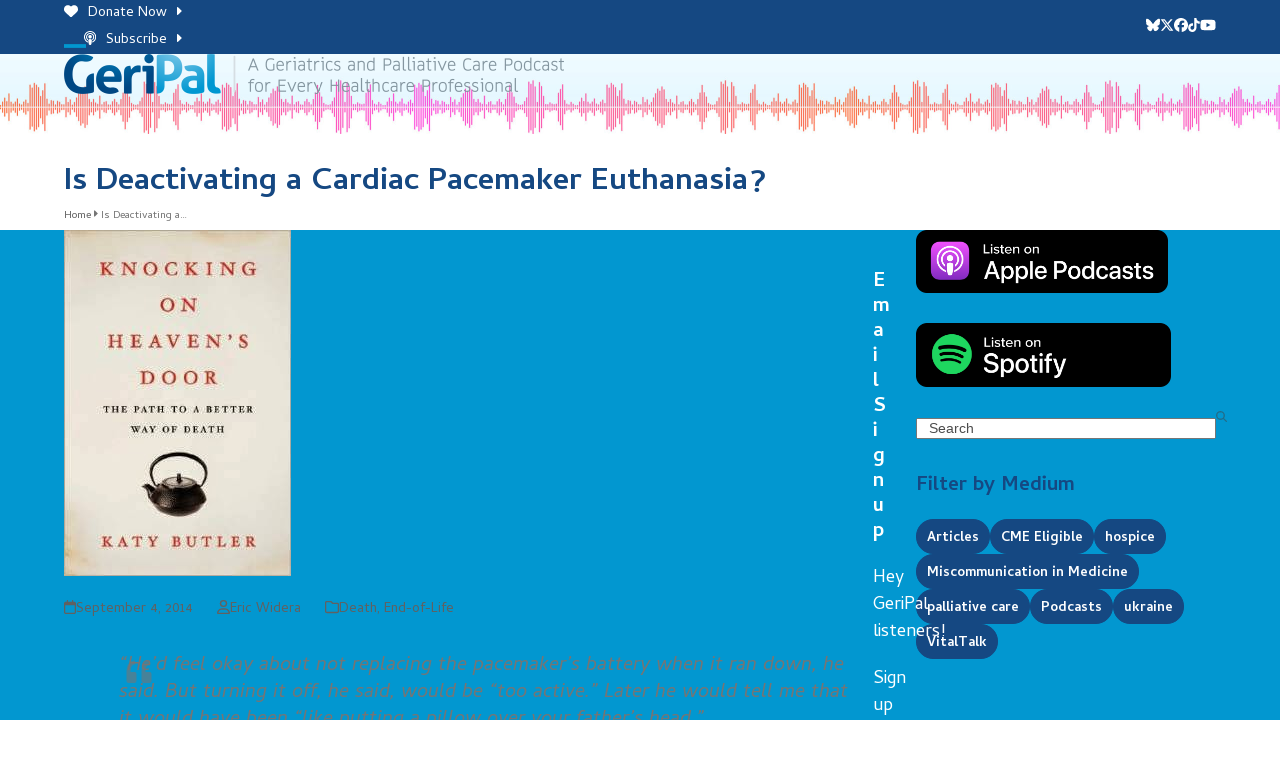

--- FILE ---
content_type: text/html; charset=UTF-8
request_url: https://geripal.org/deactivating-cardiac-pacemaker/
body_size: 22513
content:
<!DOCTYPE html>
<html lang="en-US" class="wpex-classic-style">
<head>
<meta charset="UTF-8">
<link rel="profile" href="http://gmpg.org/xfn/11">
<meta name='robots' content='index, follow, max-image-preview:large, max-snippet:-1, max-video-preview:-1' />
	<style>img:is([sizes="auto" i], [sizes^="auto," i]) { contain-intrinsic-size: 3000px 1500px }</style>
	<meta name="viewport" content="width=device-width, initial-scale=1">

	<!-- This site is optimized with the Yoast SEO plugin v26.4 - https://yoast.com/wordpress/plugins/seo/ -->
	<title>Is Deactivating a Cardiac Pacemaker Euthanasia?</title>
	<meta name="description" content="“He’d feel okay about not replacing the pacemaker’s battery when it ran down, he said. But turning it off, he said, would be “too active.” Later he would tell m" />
	<link rel="canonical" href="https://geripal.org/deactivating-cardiac-pacemaker/" />
	<meta property="og:locale" content="en_US" />
	<meta property="og:type" content="article" />
	<meta property="og:title" content="Is Deactivating a Cardiac Pacemaker Euthanasia?" />
	<meta property="og:description" content="“He’d feel okay about not replacing the pacemaker’s battery when it ran down, he said. But turning it off, he said, would be “too active.” Later he would tell me that it would have been “like putting a pillow over your father’s head.” These are the words of Katy Butler in her book “Knocking on&hellip;" />
	<meta property="og:url" content="https://geripal.org/deactivating-cardiac-pacemaker/" />
	<meta property="og:site_name" content="A Geriatrics and Palliative Care Podcast for Every Healthcare Professional" />
	<meta property="article:publisher" content="https://www.facebook.com/GeriPal" />
	<meta property="article:published_time" content="2014-09-04T20:00:00+00:00" />
	<meta property="article:modified_time" content="2021-10-08T00:55:19+00:00" />
	<meta property="og:image" content="https://geripal.org/wp-content/uploads/2014/09/Katy2BButler-1.jpeg" />
	<meta property="og:image:width" content="227" />
	<meta property="og:image:height" content="346" />
	<meta property="og:image:type" content="image/jpeg" />
	<meta name="author" content="Eric Widera" />
	<meta name="twitter:card" content="summary_large_image" />
	<meta name="twitter:creator" content="@GeriPalBlog" />
	<meta name="twitter:site" content="@GeriPalBlog" />
	<meta name="twitter:label1" content="Written by" />
	<meta name="twitter:data1" content="Eric Widera" />
	<meta name="twitter:label2" content="Est. reading time" />
	<meta name="twitter:data2" content="4 minutes" />
	<script type="application/ld+json" class="yoast-schema-graph">{"@context":"https://schema.org","@graph":[{"@type":"Article","@id":"https://geripal.org/deactivating-cardiac-pacemaker/#article","isPartOf":{"@id":"https://geripal.org/deactivating-cardiac-pacemaker/"},"author":{"@id":"https://geripal.org/#/schema/person/85bc6dd523297cc46704644b4fe345f9"},"headline":"Is Deactivating a Cardiac Pacemaker Euthanasia?","datePublished":"2014-09-04T20:00:00+00:00","dateModified":"2021-10-08T00:55:19+00:00","mainEntityOfPage":{"@id":"https://geripal.org/deactivating-cardiac-pacemaker/"},"wordCount":761,"commentCount":0,"publisher":{"@id":"https://geripal.org/#organization"},"image":{"@id":"https://geripal.org/deactivating-cardiac-pacemaker/#primaryimage"},"thumbnailUrl":"https://geripal.org/wp-content/uploads/2014/09/Katy2BButler-1.jpeg","keywords":["Articles"],"articleSection":["Death","End-of-Life"],"inLanguage":"en-US","potentialAction":[{"@type":"CommentAction","name":"Comment","target":["https://geripal.org/deactivating-cardiac-pacemaker/#respond"]}]},{"@type":"WebPage","@id":"https://geripal.org/deactivating-cardiac-pacemaker/","url":"https://geripal.org/deactivating-cardiac-pacemaker/","name":"Is Deactivating a Cardiac Pacemaker Euthanasia?","isPartOf":{"@id":"https://geripal.org/#website"},"primaryImageOfPage":{"@id":"https://geripal.org/deactivating-cardiac-pacemaker/#primaryimage"},"image":{"@id":"https://geripal.org/deactivating-cardiac-pacemaker/#primaryimage"},"thumbnailUrl":"https://geripal.org/wp-content/uploads/2014/09/Katy2BButler-1.jpeg","datePublished":"2014-09-04T20:00:00+00:00","dateModified":"2021-10-08T00:55:19+00:00","inLanguage":"en-US","potentialAction":[{"@type":"ReadAction","target":["https://geripal.org/deactivating-cardiac-pacemaker/"]}],"author":{"@id":"https://geripal.org/#/schema/person/85bc6dd523297cc46704644b4fe345f9"}},{"@type":"ImageObject","inLanguage":"en-US","@id":"https://geripal.org/deactivating-cardiac-pacemaker/#primaryimage","url":"https://geripal.org/wp-content/uploads/2014/09/Katy2BButler-1.jpeg","contentUrl":"https://geripal.org/wp-content/uploads/2014/09/Katy2BButler-1.jpeg","width":227,"height":346},{"@type":"WebSite","@id":"https://geripal.org/#website","url":"https://geripal.org/","name":"A Geriatrics and Palliative Care Podcast for Every Healthcare Professional","description":"","publisher":{"@id":"https://geripal.org/#organization"},"potentialAction":[{"@type":"SearchAction","target":{"@type":"EntryPoint","urlTemplate":"https://geripal.org/?s={search_term_string}"},"query-input":{"@type":"PropertyValueSpecification","valueRequired":true,"valueName":"search_term_string"}}],"inLanguage":"en-US"},{"@type":"Organization","@id":"https://geripal.org/#organization","name":"A Geriatrics and Palliative Care Podcast for Every Healthcare Professional","url":"https://geripal.org/","logo":{"@type":"ImageObject","inLanguage":"en-US","@id":"https://geripal.org/#/schema/logo/image/","url":"https://geripal.org/wp-content/uploads/2021/06/GeriPal-Logo-Retina.png","contentUrl":"https://geripal.org/wp-content/uploads/2021/06/GeriPal-Logo-Retina.png","width":1000,"height":80,"caption":"A Geriatrics and Palliative Care Podcast for Every Healthcare Professional"},"image":{"@id":"https://geripal.org/#/schema/logo/image/"},"sameAs":["https://www.facebook.com/GeriPal","https://x.com/GeriPalBlog","https://www.youtube.com/channel/UCuqH32jtgFwqJ8jYoQbQgdQ/videos"]},{"@type":"Person","@id":"https://geripal.org/#/schema/person/85bc6dd523297cc46704644b4fe345f9","name":"Eric Widera","image":{"@type":"ImageObject","inLanguage":"en-US","@id":"https://geripal.org/#/schema/person/image/05293e797929d5f3764b47df11859e91","url":"https://secure.gravatar.com/avatar/e9a2e4b8bd45ddacc799ed5cf610ea73f8b19e69dd78b36494e0c6d04101c1ca?s=96&d=mm&r=g","contentUrl":"https://secure.gravatar.com/avatar/e9a2e4b8bd45ddacc799ed5cf610ea73f8b19e69dd78b36494e0c6d04101c1ca?s=96&d=mm&r=g","caption":"Eric Widera"},"url":"https://geripal.org/author/14874787918131549187/"}]}</script>
	<!-- / Yoast SEO plugin. -->


<link rel='dns-prefetch' href='//fonts.googleapis.com' />
<link rel="alternate" type="application/rss+xml" title="A Geriatrics and Palliative Care Podcast for Every Healthcare Professional &raquo; Feed" href="https://geripal.org/feed/" />
<link rel="alternate" type="application/rss+xml" title="A Geriatrics and Palliative Care Podcast for Every Healthcare Professional &raquo; Comments Feed" href="https://geripal.org/comments/feed/" />
<link rel="alternate" type="application/rss+xml" title="A Geriatrics and Palliative Care Podcast for Every Healthcare Professional &raquo; Is Deactivating a Cardiac Pacemaker Euthanasia? Comments Feed" href="https://geripal.org/deactivating-cardiac-pacemaker/feed/" />
<link rel='stylesheet' id='js_composer_front-css' href='https://geripal.org/wp-content/plugins/js_composer/assets/css/js_composer.min.css?ver=8.7.2' media='all' />
<link rel='stylesheet' id='wpex-fm-3180-css' href='https://fonts.googleapis.com/css2?family=Cambay:ital,wght@0,400;0,700;1,400;1,700&#038;display=auto&#038;subset=latin' media='all' />
<link rel='stylesheet' id='wp-block-library-css' href='https://geripal.org/wp-includes/css/dist/block-library/style.min.css?ver=6.8.3' media='all' />
<style id='wppb-edit-profile-style-inline-css'>


</style>
<style id='wppb-login-style-inline-css'>


</style>
<style id='wppb-recover-password-style-inline-css'>


</style>
<style id='wppb-register-style-inline-css'>


</style>
<link rel='stylesheet' id='mpp_gutenberg-css' href='https://geripal.org/wp-content/plugins/profile-builder/add-ons-free/user-profile-picture/dist/blocks.style.build.css?ver=2.6.0' media='all' />
<style id='global-styles-inline-css'>
:root{--wp--preset--aspect-ratio--square: 1;--wp--preset--aspect-ratio--4-3: 4/3;--wp--preset--aspect-ratio--3-4: 3/4;--wp--preset--aspect-ratio--3-2: 3/2;--wp--preset--aspect-ratio--2-3: 2/3;--wp--preset--aspect-ratio--16-9: 16/9;--wp--preset--aspect-ratio--9-16: 9/16;--wp--preset--color--black: #000000;--wp--preset--color--cyan-bluish-gray: #abb8c3;--wp--preset--color--white: #ffffff;--wp--preset--color--pale-pink: #f78da7;--wp--preset--color--vivid-red: #cf2e2e;--wp--preset--color--luminous-vivid-orange: #ff6900;--wp--preset--color--luminous-vivid-amber: #fcb900;--wp--preset--color--light-green-cyan: #7bdcb5;--wp--preset--color--vivid-green-cyan: #00d084;--wp--preset--color--pale-cyan-blue: #8ed1fc;--wp--preset--color--vivid-cyan-blue: #0693e3;--wp--preset--color--vivid-purple: #9b51e0;--wp--preset--color--accent: var(--wpex-accent);--wp--preset--color--on-accent: var(--wpex-on-accent);--wp--preset--color--accent-alt: var(--wpex-accent-alt);--wp--preset--color--on-accent-alt: var(--wpex-on-accent-alt);--wp--preset--gradient--vivid-cyan-blue-to-vivid-purple: linear-gradient(135deg,rgba(6,147,227,1) 0%,rgb(155,81,224) 100%);--wp--preset--gradient--light-green-cyan-to-vivid-green-cyan: linear-gradient(135deg,rgb(122,220,180) 0%,rgb(0,208,130) 100%);--wp--preset--gradient--luminous-vivid-amber-to-luminous-vivid-orange: linear-gradient(135deg,rgba(252,185,0,1) 0%,rgba(255,105,0,1) 100%);--wp--preset--gradient--luminous-vivid-orange-to-vivid-red: linear-gradient(135deg,rgba(255,105,0,1) 0%,rgb(207,46,46) 100%);--wp--preset--gradient--very-light-gray-to-cyan-bluish-gray: linear-gradient(135deg,rgb(238,238,238) 0%,rgb(169,184,195) 100%);--wp--preset--gradient--cool-to-warm-spectrum: linear-gradient(135deg,rgb(74,234,220) 0%,rgb(151,120,209) 20%,rgb(207,42,186) 40%,rgb(238,44,130) 60%,rgb(251,105,98) 80%,rgb(254,248,76) 100%);--wp--preset--gradient--blush-light-purple: linear-gradient(135deg,rgb(255,206,236) 0%,rgb(152,150,240) 100%);--wp--preset--gradient--blush-bordeaux: linear-gradient(135deg,rgb(254,205,165) 0%,rgb(254,45,45) 50%,rgb(107,0,62) 100%);--wp--preset--gradient--luminous-dusk: linear-gradient(135deg,rgb(255,203,112) 0%,rgb(199,81,192) 50%,rgb(65,88,208) 100%);--wp--preset--gradient--pale-ocean: linear-gradient(135deg,rgb(255,245,203) 0%,rgb(182,227,212) 50%,rgb(51,167,181) 100%);--wp--preset--gradient--electric-grass: linear-gradient(135deg,rgb(202,248,128) 0%,rgb(113,206,126) 100%);--wp--preset--gradient--midnight: linear-gradient(135deg,rgb(2,3,129) 0%,rgb(40,116,252) 100%);--wp--preset--font-size--small: 13px;--wp--preset--font-size--medium: 20px;--wp--preset--font-size--large: 36px;--wp--preset--font-size--x-large: 42px;--wp--preset--font-family--system-sans-serif: -apple-system, BlinkMacSystemFont, 'Segoe UI', Roboto, Oxygen-Sans, Ubuntu, Cantarell, 'Helvetica Neue', sans-serif;--wp--preset--font-family--system-serif: Iowan Old Style, Apple Garamond, Baskerville, Times New Roman, Droid Serif, Times, Source Serif Pro, serif, Apple Color Emoji, Segoe UI Emoji, Segoe UI Symbol;--wp--preset--spacing--20: 0.44rem;--wp--preset--spacing--30: 0.67rem;--wp--preset--spacing--40: 1rem;--wp--preset--spacing--50: 1.5rem;--wp--preset--spacing--60: 2.25rem;--wp--preset--spacing--70: 3.38rem;--wp--preset--spacing--80: 5.06rem;--wp--preset--shadow--natural: 6px 6px 9px rgba(0, 0, 0, 0.2);--wp--preset--shadow--deep: 12px 12px 50px rgba(0, 0, 0, 0.4);--wp--preset--shadow--sharp: 6px 6px 0px rgba(0, 0, 0, 0.2);--wp--preset--shadow--outlined: 6px 6px 0px -3px rgba(255, 255, 255, 1), 6px 6px rgba(0, 0, 0, 1);--wp--preset--shadow--crisp: 6px 6px 0px rgba(0, 0, 0, 1);}:root { --wp--style--global--content-size: 840px;--wp--style--global--wide-size: 1200px; }:where(body) { margin: 0; }.wp-site-blocks > .alignleft { float: left; margin-right: 2em; }.wp-site-blocks > .alignright { float: right; margin-left: 2em; }.wp-site-blocks > .aligncenter { justify-content: center; margin-left: auto; margin-right: auto; }:where(.wp-site-blocks) > * { margin-block-start: 24px; margin-block-end: 0; }:where(.wp-site-blocks) > :first-child { margin-block-start: 0; }:where(.wp-site-blocks) > :last-child { margin-block-end: 0; }:root { --wp--style--block-gap: 24px; }:root :where(.is-layout-flow) > :first-child{margin-block-start: 0;}:root :where(.is-layout-flow) > :last-child{margin-block-end: 0;}:root :where(.is-layout-flow) > *{margin-block-start: 24px;margin-block-end: 0;}:root :where(.is-layout-constrained) > :first-child{margin-block-start: 0;}:root :where(.is-layout-constrained) > :last-child{margin-block-end: 0;}:root :where(.is-layout-constrained) > *{margin-block-start: 24px;margin-block-end: 0;}:root :where(.is-layout-flex){gap: 24px;}:root :where(.is-layout-grid){gap: 24px;}.is-layout-flow > .alignleft{float: left;margin-inline-start: 0;margin-inline-end: 2em;}.is-layout-flow > .alignright{float: right;margin-inline-start: 2em;margin-inline-end: 0;}.is-layout-flow > .aligncenter{margin-left: auto !important;margin-right: auto !important;}.is-layout-constrained > .alignleft{float: left;margin-inline-start: 0;margin-inline-end: 2em;}.is-layout-constrained > .alignright{float: right;margin-inline-start: 2em;margin-inline-end: 0;}.is-layout-constrained > .aligncenter{margin-left: auto !important;margin-right: auto !important;}.is-layout-constrained > :where(:not(.alignleft):not(.alignright):not(.alignfull)){max-width: var(--wp--style--global--content-size);margin-left: auto !important;margin-right: auto !important;}.is-layout-constrained > .alignwide{max-width: var(--wp--style--global--wide-size);}body .is-layout-flex{display: flex;}.is-layout-flex{flex-wrap: wrap;align-items: center;}.is-layout-flex > :is(*, div){margin: 0;}body .is-layout-grid{display: grid;}.is-layout-grid > :is(*, div){margin: 0;}body{padding-top: 0px;padding-right: 0px;padding-bottom: 0px;padding-left: 0px;}a:where(:not(.wp-element-button)){text-decoration: underline;}:root :where(.wp-element-button, .wp-block-button__link){background-color: #32373c;border-width: 0;color: #fff;font-family: inherit;font-size: inherit;line-height: inherit;padding: calc(0.667em + 2px) calc(1.333em + 2px);text-decoration: none;}.has-black-color{color: var(--wp--preset--color--black) !important;}.has-cyan-bluish-gray-color{color: var(--wp--preset--color--cyan-bluish-gray) !important;}.has-white-color{color: var(--wp--preset--color--white) !important;}.has-pale-pink-color{color: var(--wp--preset--color--pale-pink) !important;}.has-vivid-red-color{color: var(--wp--preset--color--vivid-red) !important;}.has-luminous-vivid-orange-color{color: var(--wp--preset--color--luminous-vivid-orange) !important;}.has-luminous-vivid-amber-color{color: var(--wp--preset--color--luminous-vivid-amber) !important;}.has-light-green-cyan-color{color: var(--wp--preset--color--light-green-cyan) !important;}.has-vivid-green-cyan-color{color: var(--wp--preset--color--vivid-green-cyan) !important;}.has-pale-cyan-blue-color{color: var(--wp--preset--color--pale-cyan-blue) !important;}.has-vivid-cyan-blue-color{color: var(--wp--preset--color--vivid-cyan-blue) !important;}.has-vivid-purple-color{color: var(--wp--preset--color--vivid-purple) !important;}.has-accent-color{color: var(--wp--preset--color--accent) !important;}.has-on-accent-color{color: var(--wp--preset--color--on-accent) !important;}.has-accent-alt-color{color: var(--wp--preset--color--accent-alt) !important;}.has-on-accent-alt-color{color: var(--wp--preset--color--on-accent-alt) !important;}.has-black-background-color{background-color: var(--wp--preset--color--black) !important;}.has-cyan-bluish-gray-background-color{background-color: var(--wp--preset--color--cyan-bluish-gray) !important;}.has-white-background-color{background-color: var(--wp--preset--color--white) !important;}.has-pale-pink-background-color{background-color: var(--wp--preset--color--pale-pink) !important;}.has-vivid-red-background-color{background-color: var(--wp--preset--color--vivid-red) !important;}.has-luminous-vivid-orange-background-color{background-color: var(--wp--preset--color--luminous-vivid-orange) !important;}.has-luminous-vivid-amber-background-color{background-color: var(--wp--preset--color--luminous-vivid-amber) !important;}.has-light-green-cyan-background-color{background-color: var(--wp--preset--color--light-green-cyan) !important;}.has-vivid-green-cyan-background-color{background-color: var(--wp--preset--color--vivid-green-cyan) !important;}.has-pale-cyan-blue-background-color{background-color: var(--wp--preset--color--pale-cyan-blue) !important;}.has-vivid-cyan-blue-background-color{background-color: var(--wp--preset--color--vivid-cyan-blue) !important;}.has-vivid-purple-background-color{background-color: var(--wp--preset--color--vivid-purple) !important;}.has-accent-background-color{background-color: var(--wp--preset--color--accent) !important;}.has-on-accent-background-color{background-color: var(--wp--preset--color--on-accent) !important;}.has-accent-alt-background-color{background-color: var(--wp--preset--color--accent-alt) !important;}.has-on-accent-alt-background-color{background-color: var(--wp--preset--color--on-accent-alt) !important;}.has-black-border-color{border-color: var(--wp--preset--color--black) !important;}.has-cyan-bluish-gray-border-color{border-color: var(--wp--preset--color--cyan-bluish-gray) !important;}.has-white-border-color{border-color: var(--wp--preset--color--white) !important;}.has-pale-pink-border-color{border-color: var(--wp--preset--color--pale-pink) !important;}.has-vivid-red-border-color{border-color: var(--wp--preset--color--vivid-red) !important;}.has-luminous-vivid-orange-border-color{border-color: var(--wp--preset--color--luminous-vivid-orange) !important;}.has-luminous-vivid-amber-border-color{border-color: var(--wp--preset--color--luminous-vivid-amber) !important;}.has-light-green-cyan-border-color{border-color: var(--wp--preset--color--light-green-cyan) !important;}.has-vivid-green-cyan-border-color{border-color: var(--wp--preset--color--vivid-green-cyan) !important;}.has-pale-cyan-blue-border-color{border-color: var(--wp--preset--color--pale-cyan-blue) !important;}.has-vivid-cyan-blue-border-color{border-color: var(--wp--preset--color--vivid-cyan-blue) !important;}.has-vivid-purple-border-color{border-color: var(--wp--preset--color--vivid-purple) !important;}.has-accent-border-color{border-color: var(--wp--preset--color--accent) !important;}.has-on-accent-border-color{border-color: var(--wp--preset--color--on-accent) !important;}.has-accent-alt-border-color{border-color: var(--wp--preset--color--accent-alt) !important;}.has-on-accent-alt-border-color{border-color: var(--wp--preset--color--on-accent-alt) !important;}.has-vivid-cyan-blue-to-vivid-purple-gradient-background{background: var(--wp--preset--gradient--vivid-cyan-blue-to-vivid-purple) !important;}.has-light-green-cyan-to-vivid-green-cyan-gradient-background{background: var(--wp--preset--gradient--light-green-cyan-to-vivid-green-cyan) !important;}.has-luminous-vivid-amber-to-luminous-vivid-orange-gradient-background{background: var(--wp--preset--gradient--luminous-vivid-amber-to-luminous-vivid-orange) !important;}.has-luminous-vivid-orange-to-vivid-red-gradient-background{background: var(--wp--preset--gradient--luminous-vivid-orange-to-vivid-red) !important;}.has-very-light-gray-to-cyan-bluish-gray-gradient-background{background: var(--wp--preset--gradient--very-light-gray-to-cyan-bluish-gray) !important;}.has-cool-to-warm-spectrum-gradient-background{background: var(--wp--preset--gradient--cool-to-warm-spectrum) !important;}.has-blush-light-purple-gradient-background{background: var(--wp--preset--gradient--blush-light-purple) !important;}.has-blush-bordeaux-gradient-background{background: var(--wp--preset--gradient--blush-bordeaux) !important;}.has-luminous-dusk-gradient-background{background: var(--wp--preset--gradient--luminous-dusk) !important;}.has-pale-ocean-gradient-background{background: var(--wp--preset--gradient--pale-ocean) !important;}.has-electric-grass-gradient-background{background: var(--wp--preset--gradient--electric-grass) !important;}.has-midnight-gradient-background{background: var(--wp--preset--gradient--midnight) !important;}.has-small-font-size{font-size: var(--wp--preset--font-size--small) !important;}.has-medium-font-size{font-size: var(--wp--preset--font-size--medium) !important;}.has-large-font-size{font-size: var(--wp--preset--font-size--large) !important;}.has-x-large-font-size{font-size: var(--wp--preset--font-size--x-large) !important;}.has-system-sans-serif-font-family{font-family: var(--wp--preset--font-family--system-sans-serif) !important;}.has-system-serif-font-family{font-family: var(--wp--preset--font-family--system-serif) !important;}
:root :where(.wp-block-post-template){margin-top: 0px;margin-right: auto;margin-bottom: 0px;margin-left: auto;}
:root :where(.wp-block-pullquote){font-size: 1.5em;line-height: 1.6;}
</style>
<link rel='stylesheet' id='parent-style-css' href='https://geripal.org/wp-content/themes/Total/style.css?ver=6.5' media='all' />
<link rel='stylesheet' id='wpex-style-css' href='https://geripal.org/wp-content/themes/total-child-theme/style.css?ver=6.5' media='all' />
<link rel='stylesheet' id='wpex-mobile-menu-breakpoint-max-css' href='https://geripal.org/wp-content/themes/Total/assets/css/frontend/breakpoints/max.min.css?ver=6.5' media='only screen and (max-width:1300px)' />
<link rel='stylesheet' id='wpex-mobile-menu-breakpoint-min-css' href='https://geripal.org/wp-content/themes/Total/assets/css/frontend/breakpoints/min.min.css?ver=6.5' media='only screen and (min-width:1301px)' />
<link rel='stylesheet' id='vcex-shortcodes-css' href='https://geripal.org/wp-content/themes/Total/assets/css/frontend/vcex-shortcodes.min.css?ver=6.5' media='all' />
<link rel='stylesheet' id='wpex-wpbakery-css' href='https://geripal.org/wp-content/themes/Total/assets/css/frontend/wpbakery.min.css?ver=6.5' media='all' />
<link rel='stylesheet' id='wppb_stylesheet-css' href='https://geripal.org/wp-content/plugins/profile-builder/assets/css/style-front-end.css?ver=3.14.9' media='all' />
<script src="https://geripal.org/wp-includes/js/jquery/jquery.min.js?ver=3.7.1" id="jquery-core-js"></script>
<script src="https://geripal.org/wp-includes/js/jquery/jquery-migrate.min.js?ver=3.4.1" id="jquery-migrate-js"></script>
<script id="wpex-core-js-extra">
var wpex_theme_params = {"selectArrowIcon":"<span class=\"wpex-select-arrow__icon wpex-icon--sm wpex-flex wpex-icon\" aria-hidden=\"true\"><svg viewBox=\"0 0 24 24\" xmlns=\"http:\/\/www.w3.org\/2000\/svg\"><rect fill=\"none\" height=\"24\" width=\"24\"\/><g transform=\"matrix(0, -1, 1, 0, -0.115, 23.885)\"><polygon points=\"17.77,3.77 16,2 6,12 16,22 17.77,20.23 9.54,12\"\/><\/g><\/svg><\/span>","customSelects":".widget_categories form,.widget_archive select,.vcex-form-shortcode select","scrollToHash":"1","localScrollFindLinks":"1","localScrollHighlight":"1","localScrollUpdateHash":"1","scrollToHashTimeout":"500","localScrollTargets":"li.local-scroll a, a.local-scroll, .local-scroll-link, .local-scroll-link > a,.sidr-class-local-scroll-link,li.sidr-class-local-scroll > span > a,li.sidr-class-local-scroll > a","scrollToBehavior":"smooth"};
</script>
<script src="https://geripal.org/wp-content/themes/Total/assets/js/frontend/core.min.js?ver=6.5" id="wpex-core-js" defer data-wp-strategy="defer"></script>
<script id="wpex-inline-js-after">
!function(){const e=document.querySelector("html"),t=()=>{const t=window.innerWidth-document.documentElement.clientWidth;t&&e.style.setProperty("--wpex-scrollbar-width",`${t}px`)};t(),window.addEventListener("resize",(()=>{t()}))}();
</script>
<script src="https://geripal.org/wp-content/themes/Total/assets/js/frontend/search/overlay.min.js?ver=6.5" id="wpex-search-overlay-js" defer data-wp-strategy="defer"></script>
<script id="wpex-sticky-header-js-extra">
var wpex_sticky_header_params = {"breakpoint":"1301","mobileSupport":"1","shrink":"1","shrinkOnMobile":"1","shrinkHeight":"50","shrink_speed":".3s","shrink_delay":"1"};
</script>
<script src="https://geripal.org/wp-content/themes/Total/assets/js/frontend/sticky/header.min.js?ver=6.5" id="wpex-sticky-header-js" defer data-wp-strategy="defer"></script>
<script id="wpex-mobile-menu-sidr-js-extra">
var wpex_mobile_menu_sidr_params = {"breakpoint":"1300","i18n":{"openSubmenu":"Open submenu of %s","closeSubmenu":"Close submenu of %s"},"openSubmenuIcon":"<span class=\"wpex-open-submenu__icon wpex-transition-transform wpex-duration-300 wpex-icon\" aria-hidden=\"true\"><svg xmlns=\"http:\/\/www.w3.org\/2000\/svg\" viewBox=\"0 0 448 512\"><path d=\"M201.4 342.6c12.5 12.5 32.8 12.5 45.3 0l160-160c12.5-12.5 12.5-32.8 0-45.3s-32.8-12.5-45.3 0L224 274.7 86.6 137.4c-12.5-12.5-32.8-12.5-45.3 0s-12.5 32.8 0 45.3l160 160z\"\/><\/svg><\/span>","source":"#site-navigation, #mobile-menu-search","side":"right","dark_surface":"1","displace":"","aria_label":"Mobile menu","aria_label_close":"Close mobile menu","class":"has-background","speed":"300"};
</script>
<script src="https://geripal.org/wp-content/themes/Total/assets/js/frontend/mobile-menu/sidr.min.js?ver=6.5" id="wpex-mobile-menu-sidr-js" defer data-wp-strategy="defer"></script>
<script src="https://geripal.org/wp-content/themes/Total/assets/js/frontend/wp/comment-reply.min.js?ver=2.7.0" id="wpex-comment-reply-js" defer data-wp-strategy="defer"></script>
<script></script><link rel="https://api.w.org/" href="https://geripal.org/wp-json/" /><link rel="alternate" title="JSON" type="application/json" href="https://geripal.org/wp-json/wp/v2/posts/968" /><link rel="EditURI" type="application/rsd+xml" title="RSD" href="https://geripal.org/xmlrpc.php?rsd" />
<meta name="generator" content="WordPress 6.8.3" />
<link rel='shortlink' href='https://geripal.org/?p=968' />
<link rel="alternate" title="oEmbed (JSON)" type="application/json+oembed" href="https://geripal.org/wp-json/oembed/1.0/embed?url=https%3A%2F%2Fgeripal.org%2Fdeactivating-cardiac-pacemaker%2F" />
<link rel="alternate" title="oEmbed (XML)" type="text/xml+oembed" href="https://geripal.org/wp-json/oembed/1.0/embed?url=https%3A%2F%2Fgeripal.org%2Fdeactivating-cardiac-pacemaker%2F&#038;format=xml" />
<!-- Global site tag (gtag.js) - Google Analytics -->
<script async src=https://www.googletagmanager.com/gtag/js?id=UA-9535686-1></script>
<script>
  window.dataLayer = window.dataLayer || [];
  function gtag(){dataLayer.push(arguments);}
  gtag('js', new Date());
 
  gtag('config', 'UA-9535686-1');
</script>


<!-- Google Tag Manager -->
<script>(function(w,d,s,l,i){w[l]=w[l]||[];w[l].push({'gtm.start':
new Date().getTime(),event:'gtm.js'});var f=d.getElementsByTagName(s)[0],
j=d.createElement(s),dl=l!='dataLayer'?'&l='+l:'';j.async=true;j.src=
'https://www.googletagmanager.com/gtm.js?id='+i+dl;f.parentNode.insertBefore(j,f);
})(window,document,'script','dataLayer','GTM-PWSCBNF');</script>
<!-- End Google Tag Manager -->
<noscript><style>body:not(.content-full-screen) .wpex-vc-row-stretched[data-vc-full-width-init="false"]{visibility:visible;}</style></noscript><link rel="icon" href="https://geripal.org/wp-content/uploads/2025/11/favicon-48x48.png" sizes="32x32" />
<link rel="icon" href="https://geripal.org/wp-content/uploads/2025/11/favicon-300x300.png" sizes="192x192" />
<link rel="apple-touch-icon" href="https://geripal.org/wp-content/uploads/2025/11/favicon-300x300.png" />
<meta name="msapplication-TileImage" content="https://geripal.org/wp-content/uploads/2025/11/favicon-300x300.png" />
		<style id="wp-custom-css">
			/* Header */#site-header-sticky-wrapper.is-sticky #site-header{padding:0 !important;}#site-header{padding:0 0 80px 0 !important;background-position:center bottom !important;}@media only screen and (max-width:768px){#site-header{padding:0 0 38px 0 !important;}}#site-header-sticky-wrapper.is-sticky #site-header{background-image:none;}/* Page Titles */.page-header.wpex-supports-mods{background-color:rgba(255,255,255,0.0)!important;}/* Blog Cards */.wpex-shadow-lg,.wpex-hover-shadow-lg:hover{background:#ffffff;}.wpex-card-excerpt{margin-top:16px;}.wpex-card-terms-list.wpex-mb-15{margin-bottom:-10px;}.wpex-card-terms-list{font-size:0.6em!important;font-weight:400!important;line-height:1.75em!important;}/* Blog Grids */.vcex-blog-entry-img.wpex-rounded{border-radius:10px 10px 0 0 !important;}.vcex-post-type-entry-categories{text-transform:uppercase;font-size:0.6em!important;line-height:1.75em!important;}.vcex-post-type-entry-categories a:hover{color:#ff37da!important;}/* Index Sound Waves */@media only screen and (min-width:768px){.vc_custom_1623334509058{background-size:contain !important;}}/* Tags,Social Share */.tagcloud a,.post-tags a,.wpex-social-share.position-horizontal .wpex-social-share__link{padding:5px 10px 1px;}.tagcloud a,.post-tags a{border:1px solid #154882;color:#ffffff;background:#154882;border-radius:30px;}/* Sidebar Ad Captions */.wp-block-image .aligncenter>figcaption{text-align:center;}.wp-block-image figcaption{margin-top:-5px;}/* Tabs */.wpb-js-composer .vc_tta.vc_general.vc_tta-style-total .vc_tta-tab.vc_active>a{color:#0297d0;border-color:#0297d0;}.vc_tta-color-sky.vc_tta-style-flat .vc_tta-tab.vc_active>a{background-color:#154882!important;}.vc_tta-color-sky.vc_tta-style-flat .vc_tta-tab>a{background-color:#0297d0!important;padding:10px 14px 4px 14px!important;}.vc_tta-color-sky.vc_tta-style-flat .vc_tta-tab>a:focus,.vc_tta-color-sky.vc_tta-style-flat .vc_tta-tab>a:hover{background-color:#154882!important;}.vc_tta-tabs.vc_tta-o-no-fill .vc_tta-tabs-container{border-bottom:2px solid #154882;}.vc_tta.vc_tta-shape-square .vc_tta-tab>a{border-radius:8px 8px 0 0!important;}.vc_tta-color-sky.vc_tta-style-flat .vc_tta-panel.vc_active .vc_tta-panel-heading{background-color:#154882!important;}.vc_tta-color-sky.vc_tta-style-flat .vc_tta-panel .vc_tta-panel-heading{background-color:#0297d0!important;}.vc_tta-color-sky.vc_tta-style-flat .vc_tta-panel .vc_tta-panel-heading:focus,.vc_tta-color-sky.vc_tta-style-flat .vc_tta-panel .vc_tta-panel-heading:hover{background-color:#154882!important;}body .vc_tta.vc_tta-tabs .vc_tta-tabs-container{display:block !important;}body .vc_tta.vc_general .vc_tta-panel-heading{display:none !important;}/* Accordions */.vc_tta-color-grey.vc_tta-style-flat .vc_tta-panel .vc_tta-panel-heading{background-color:#0297d0!important;}.vc_tta-color-grey.vc_tta-style-flat .vc_tta-panel .vc_tta-panel-title>a{color:#ffffff!important;}.vc_tta-color-grey.vc_tta-style-flat .vc_tta-controls-icon::before,.vc_tta-color-grey.vc_tta-style-flat .vc_tta-controls-icon::after{border-color:#ffffff!important;}.vc_tta-color-grey.vc_tta-style-flat .vc_tta-panel .vc_tta-panel-heading:hover{background-color:#154882;}.vc_tta-color-grey.vc_tta-style-flat .vc_tta-panel.vc_active .vc_tta-panel-heading{background-color:#0297d0;}.vc_tta-color-grey.vc_tta-style-flat .vc_tta-panel.vc_active .vc_tta-panel-title>a{color:#ffffff;}.vc_tta-color-grey.vc_tta-style-flat .vc_active .vc_tta-panel-heading .vc_tta-controls-icon::before{border-color:#ffffff;}/* Footer */.custom-footer-button{background-color:#154882!important;}.custom-footer-button:hover{background-color:#ffffff!important;color:#154882!important;}#footer a{text-decoration:underline;}#footer a:hover{text-decoration:none;}		</style>
		<noscript><style> .wpb_animate_when_almost_visible { opacity: 1; }</style></noscript><style data-type="wpex-css" id="wpex-css">/*TYPOGRAPHY*/:root{--wpex-body-font-family:Cambay,sans-serif;--wpex-body-font-weight:400;--wpex-body-font-size:18px;--wpex-body-color:#727272;--wpex-body-line-height:1.5em;}:root{--wpex-heading-font-weight:700;--wpex-heading-color:#154882;--wpex-heading-line-height:1.25em;}.main-navigation-ul .sub-menu .link-inner{font-size:0.8em;}.page-header .page-header-title{font-weight:700;font-size:1.75em;line-height:1.25em;}.site-breadcrumbs{font-size:11px;}#sidebar{font-weight:700;font-size:0.75em;}.sidebar-box .widget-title{font-size:1.5em;}h1,.wpex-h1{font-size:1.75em;line-height:1.25em;}h2,.wpex-h2{font-size:1.5em;line-height:1.25em;}h3,.wpex-h3{font-size:1.25em;}h4,.wpex-h4{font-size:1em;}#copyright{font-size:11px;line-height:1.25em;}@media(max-width:1024px){:root{--wpex-body-font-size:18px;}.page-header .page-header-title{font-size:1.75em;}.site-breadcrumbs{font-size:11px;}#sidebar{font-size:0.75em;}.sidebar-box .widget-title{font-size:1.5em;}h1,.wpex-h1{font-size:1.75em;}h2,.wpex-h2{font-size:1.5em;}h3,.wpex-h3{font-size:1.25em;}h4,.wpex-h4{font-size:1em;}#copyright{font-size:11px;}}@media(max-width:959px){:root{--wpex-body-font-size:14px;}.page-header .page-header-title{font-size:1.75em;}.site-breadcrumbs{font-size:11px;}#sidebar{font-size:1em;}.sidebar-box .widget-title{font-size:1.5em;}h1,.wpex-h1{font-size:1.75em;}h2,.wpex-h2{font-size:1.5em;}h3,.wpex-h3{font-size:1.25em;}h4,.wpex-h4{font-size:1em;}#copyright{font-size:11px;}}@media(max-width:767px){:root{--wpex-body-font-size:14px;}.page-header .page-header-title{font-size:1.5em;}.site-breadcrumbs{font-size:11px;}#sidebar{font-size:1em;}.sidebar-box .widget-title{font-size:1.5em;}h1,.wpex-h1{font-size:1.75em;}h2,.wpex-h2{font-size:1.5em;}h3,.wpex-h3{font-size:1.25em;}h4,.wpex-h4{font-size:1em;}#copyright{font-size:11px;}}@media(max-width:479px){:root{--wpex-body-font-size:14px;}.page-header .page-header-title{font-size:1.5em;}.site-breadcrumbs{font-size:11px;}#sidebar{font-size:0.75em;}.sidebar-box .widget-title{font-size:1.5em;}h1,.wpex-h1{font-size:1.75em;}h2,.wpex-h2{font-size:1.5em;}h3,.wpex-h3{font-size:1.25em;}h4,.wpex-h4{font-size:1em;}#copyright{font-size:11px;}}/*ADVANCED STYLING CSS*/#site-header{background-image:url(https://geripal.org/wp-content/uploads/2021/08/Index-Hero-Background-4-scaled.jpg);}/*CUSTOMIZER STYLING*/:root{--wpex-accent:#0297d0;--wpex-accent-alt:#0297d0;--wpex-link-color:#fb5e27;--wpex-hover-heading-link-color:#fb5e27;--wpex-hover-link-color:#0297d0;--wpex-btn-padding:5px 20px 3px;--wpex-btn-border-radius:30px;--wpex-btn-color:#ffffff;--wpex-hover-btn-color:#ffffff;--wpex-btn-bg:#154882;--wpex-hover-btn-bg:#0297d0;--wpex-pagination-link-padding:12px 14px 8px;--wpex-pagination-link-color:#154882;--wpex-hover-pagination-link-color:#ffffff;--wpex-active-pagination-link-color:#ffffff;--wpex-active-pagination-link-color:#ffffff;--wpex-hover-pagination-link-bg:#0297d0;--wpex-active-pagination-link-bg:#0297d0;--wpex-active-pagination-link-bg:#154882;--wpex-site-header-shrink-start-height:40px;--wpex-site-header-shrink-end-height:30px;--wpex-vc-column-inner-margin-bottom:40px;}.page-header.wpex-supports-mods{padding-block-start:30px;padding-block-end:0px;background-color:#ffffff;border-top-width:0px;border-bottom-width:0px;}.page-header{margin-block-end:0px;}#site-scroll-top{background-color:#fb5e27;color:#ffffff;}#site-scroll-top:hover{background-color:#0297d0;color:#ffffff;}:root,.site-boxed.wpex-responsive #wrap{--wpex-container-width:1200px;}#top-bar-wrap{background-color:#154882;border-color:#ffffff;}.wpex-top-bar-sticky{background-color:#154882;}#top-bar{color:#ffffff;--wpex-text-2:#ffffff;--wpex-text-3:#ffffff;--wpex-text-4:#ffffff;--wpex-link-color:#ffffff;--wpex-hover-link-color:#dcf3fb;}#top-bar-social a.wpex-social-btn-no-style{color:#ffffff;}#top-bar-social a.wpex-social-btn-no-style:hover{color:#dcf3fb;}#site-navigation-wrap{--wpex-main-nav-border-color:#d6dee3;--wpex-main-nav-link-color:#0297d0;--wpex-hover-main-nav-link-color:#0297d0;--wpex-active-main-nav-link-color:#0297d0;--wpex-hover-main-nav-link-color:#154882;--wpex-active-main-nav-link-color:#154882;--wpex-hover-dropmenu-link-color:#ffffff;--wpex-hover-dropmenu-link-bg:#fb5e27;--wpex-active-dropmenu-link-color:#ffffff;--wpex-active-hover-dropmenu-link-color:#ffffff;--wpex-active-dropmenu-link-bg:#fb5e27;--wpex-active-hover-dropmenu-link-bg:#fb5e27;}#wpex-searchform-overlay{background-color:#0297d0;}#mobile-menu,#mobile-icons-menu{--wpex-link-color:#0297d0;--wpex-hover-link-color:#0297d0;--wpex-hover-link-color:#154882;}#sidr-main,.sidr-class-dropdown-menu ul{background-color:#154882;}#sidr-main{color:#ffffff;--wpex-link-color:#ffffff;--wpex-text-2:#ffffff;--wpex-hover-link-color:#e0e0e0;}#footer{--wpex-surface-1:#0297d0;background-color:#0297d0;color:#ffffff;--wpex-heading-color:#ffffff;--wpex-text-2:#ffffff;--wpex-text-3:#ffffff;--wpex-text-4:#ffffff;--wpex-link-color:#ffffff;--wpex-hover-link-color:#ffffff;--wpex-hover-link-color:#dcf3fb;}.footer-box.col-1{width:25%;}.footer-box.col-2{width:25%;}.footer-box.col-3{width:50%;}#footer-bottom{background-color:#154882;color:#ffffff;--wpex-text-2:#ffffff;--wpex-text-3:#ffffff;--wpex-text-4:#ffffff;--wpex-link-color:#ffffff;--wpex-hover-link-color:#ffffff;--wpex-hover-link-color:#e0e0e0;}@media only screen and (min-width:960px){#site-logo .logo-img{max-width:500px;}}@media only screen and (max-width:767px){#site-logo .logo-img{max-width:200px;}}@media only screen and (min-width:768px) and (max-width:959px){#site-logo .logo-img{max-width:500px;}}</style></head>

<body class="wp-singular post-template-default single single-post postid-968 single-format-standard wp-custom-logo wp-embed-responsive wp-theme-Total wp-child-theme-total-child-theme wpex-theme wpex-responsive full-width-main-layout no-composer wpex-live-site site-full-width content-right-sidebar has-sidebar has-topbar post-in-category-death post-in-category-end-of-life hasnt-overlay-header has-mobile-menu wpex-mobile-toggle-menu-icon_buttons wpex-no-js wpb-js-composer js-comp-ver-8.7.2 vc_responsive">

	
<a href="#content" class="skip-to-content">Skip to content</a>
<!-- Google Tag Manager (noscript) -->
<noscript><iframe src="https://www.googletagmanager.com/ns.html?id=GTM-PWSCBNF"
height="0" width="0" style="display:none;visibility:hidden"></iframe></noscript>
<!-- End Google Tag Manager (noscript) -->
	
	<span data-ls_id="#site_top" tabindex="-1"></span>
	<div id="outer-wrap" class="wpex-overflow-clip">
		
		
		
		<div id="wrap" class="wpex-clr">

			
			<div id="top-bar-wrap" class="wpex-text-sm wpex-print-hidden">
			<div id="top-bar" class="container wpex-relative wpex-py-15 wpex-md-flex wpex-justify-between wpex-items-center wpex-text-center wpex-md-text-initial">
	<div id="top-bar-content" class="has-content top-bar-left wpex-clr"><style>.vcex-button.vcex_6970919a67453{background:#fb5e27;color:#ffffff!important;padding-block-start:10px;}.vcex-button.vcex_6970919a67453:hover{background:#0297d0!important;color:#ffffff!important;}</style><a href="https://givingtogether.ucsf.edu/fundraiser/6874786" class="vcex-button theme-button inline vcex_6970919a67453"><span class="vcex-button-inner theme-button-inner wpex-flex wpex-flex-wrap wpex-items-center wpex-justify-center"><span class="vcex-button-icon vcex-icon-wrap theme-button-icon-left"><span class="wpex-icon" aria-hidden="true"><svg xmlns="http://www.w3.org/2000/svg" viewBox="0 0 512 512"><path d="M47.6 300.4L228.3 469.1c7.5 7 17.4 10.9 27.7 10.9s20.2-3.9 27.7-10.9L464.4 300.4c30.4-28.3 47.6-68 47.6-109.5v-5.8c0-69.9-50.5-129.5-119.4-141C347 36.5 300.6 51.4 268 84L256 96 244 84c-32.6-32.6-79-47.5-124.6-39.9C50.5 55.6 0 115.2 0 185.1v5.8c0 41.5 17.2 81.2 47.6 109.5z"/></svg></span></span>Donate Now<span class="vcex-button-icon vcex-icon-wrap theme-button-icon-right"><span class="wpex-icon wpex-icon--bidi" aria-hidden="true"><svg xmlns="http://www.w3.org/2000/svg" viewBox="0 0 11 32"><path d="M10.286 16q0 0.464-0.339 0.804l-8 8q-0.339 0.339-0.804 0.339t-0.804-0.339-0.339-0.804v-16q0-0.464 0.339-0.804t0.804-0.339 0.804 0.339l8 8q0.339 0.339 0.339 0.804z"></path></svg></span></span></span></a>  <a href="/subscribe/"><span  style="margin-left:20px;margin-right:10px;" class="wpex-icon" aria-hidden="true"><svg xmlns="http://www.w3.org/2000/svg" viewBox="0 0 27 32"><path d="M17.75 21.286q0 1.536-0.304 3.518-0.554 3.839-0.982 5.589-0.393 1.607-2.714 1.607t-2.714-1.607q-0.429-1.75-0.982-5.589-0.304-1.964-0.304-3.518 0-3 4-3t4 3zM27.429 13.714q0 4.286-2.393 7.75t-6.25 5q-0.143 0.054-0.268-0.054t-0.107-0.268q0.125-0.857 0.179-1.179 0.071-0.571 0.107-0.839 0.018-0.161 0.161-0.214 2.839-1.446 4.563-4.179t1.723-6.018q0-3.214-1.625-5.902t-4.411-4.188-6.018-1.321q-2.214 0.125-4.232 1.089t-3.455 2.509-2.286 3.607-0.83 4.295q0.018 3.286 1.768 6.009t4.589 4.134q0.125 0.054 0.161 0.214 0.054 0.375 0.107 0.804 0.018 0.161 0.089 0.58t0.107 0.634q0.018 0.161-0.116 0.268t-0.277 0.036q-2.643-1.036-4.661-3.027t-3.098-4.714-0.938-5.705q0.125-2.554 1.179-4.884t2.759-4.054 4.018-2.813 4.866-1.25q2.929-0.179 5.634 0.83t4.661 2.866 3.125 4.473 1.17 5.509zM17.75 13.143q0 1.661-1.17 2.83t-2.83 1.17-2.83-1.17-1.17-2.83 1.17-2.83 2.83-1.17 2.83 1.17 1.17 2.83zM22.893 13.714q0 2.179-0.955 4.080t-2.616 3.17q-0.143 0.107-0.286 0.036t-0.179-0.25q-0.107-0.929-0.518-1.643-0.125-0.179 0.054-0.357 1.036-0.964 1.625-2.268t0.589-2.768q0-1.982-1.045-3.643t-2.813-2.527-3.786-0.652q-2.375 0.268-4.089 2.018t-1.946 4.125q-0.179 1.643 0.42 3.143t1.759 2.571q0.179 0.179 0.054 0.357-0.429 0.732-0.518 1.661-0.036 0.161-0.179 0.232t-0.286-0.036q-1.696-1.321-2.652-3.268t-0.92-4.179q0.054-2.339 1.232-4.357t3.161-3.241 4.304-1.33q2.571-0.125 4.786 1.071t3.509 3.348 1.295 4.705z"></path></svg></span>Subscribe<span  style="margin-left:10px;" class="wpex-icon wpex-icon--bidi" aria-hidden="true"><svg xmlns="http://www.w3.org/2000/svg" viewBox="0 0 11 32"><path d="M10.286 16q0 0.464-0.339 0.804l-8 8q-0.339 0.339-0.804 0.339t-0.804-0.339-0.339-0.804v-16q0-0.464 0.339-0.804t0.804-0.339 0.804 0.339l8 8q0.339 0.339 0.339 0.804z"></path></svg></span></a></div>


<div id="top-bar-social" class="top-bar-right wpex-mt-10 wpex-md-mt-0 social-style-none"><ul id="top-bar-social-list" class="wpex-inline-flex wpex-flex-wrap wpex-gap-y-5 wpex-list-none wpex-m-0 wpex-last-mr-0 wpex-gap-x-20 wpex-justify-center wpex-md-justify-start"><li class="top-bar-social-list__item"><a href="https://bsky.app/profile/geripal.bsky.social" target="_blank" class="top-bar-social-list__link wpex-bluesky wpex-social-btn wpex-social-btn-no-style" rel="noopener noreferrer"><span class="wpex-icon" aria-hidden="true"><svg viewBox="0 0 24 24" xmlns="http://www.w3.org/2000/svg"><path d="M12 10.8c-1.087-2.114-4.046-6.053-6.798-7.995C2.566.944 1.561 1.266.902 1.565.139 1.908 0 3.08 0 3.768c0 .69.378 5.65.624 6.479.815 2.736 3.713 3.66 6.383 3.364.136-.02.275-.039.415-.056-.138.022-.276.04-.415.056-3.912.58-7.387 2.005-2.83 7.078 5.013 5.19 6.87-1.113 7.823-4.308.953 3.195 2.05 9.271 7.733 4.308 4.267-4.308 1.172-6.498-2.74-7.078a8.741 8.741 0 0 1-.415-.056c.14.017.279.036.415.056 2.67.297 5.568-.628 6.383-3.364.246-.828.624-5.79.624-6.478 0-.69-.139-1.861-.902-2.206-.659-.298-1.664-.62-4.3 1.24C16.046 4.748 13.087 8.687 12 10.8Z"/></svg></span><span class="screen-reader-text">Bluesky</span></a></li><li class="top-bar-social-list__item"><a href="http://twitter.com/GeriPalBlog" target="_blank" class="top-bar-social-list__link wpex-twitter wpex-social-btn wpex-social-btn-no-style" rel="noopener noreferrer"><span class="wpex-icon" aria-hidden="true"><svg xmlns="http://www.w3.org/2000/svg" viewBox="0 0 512 512"><path d="M389.2 48h70.6L305.6 224.2 487 464H345L233.7 318.6 106.5 464H35.8L200.7 275.5 26.8 48H172.4L272.9 180.9 389.2 48zM364.4 421.8h39.1L151.1 88h-42L364.4 421.8z"/></svg></span><span class="screen-reader-text">Twitter</span></a></li><li class="top-bar-social-list__item"><a href="http://www.facebook.com/GeriPal" target="_blank" class="top-bar-social-list__link wpex-facebook wpex-social-btn wpex-social-btn-no-style" rel="noopener noreferrer"><span class="wpex-icon" aria-hidden="true"><svg xmlns="http://www.w3.org/2000/svg" viewBox="0 0 512 512"><path d="M512 256C512 114.6 397.4 0 256 0S0 114.6 0 256C0 376 82.7 476.8 194.2 504.5V334.2H141.4V256h52.8V222.3c0-87.1 39.4-127.5 125-127.5c16.2 0 44.2 3.2 55.7 6.4V172c-6-.6-16.5-1-29.6-1c-42 0-58.2 15.9-58.2 57.2V256h83.6l-14.4 78.2H287V510.1C413.8 494.8 512 386.9 512 256h0z"/></svg></span><span class="screen-reader-text">Facebook</span></a></li><li class="top-bar-social-list__item"><a href="https://www.tiktok.com/@geripalpodcast" target="_blank" class="top-bar-social-list__link wpex-tiktok wpex-social-btn wpex-social-btn-no-style" rel="noopener noreferrer"><span class="wpex-icon" aria-hidden="true"><svg xmlns="http://www.w3.org/2000/svg" viewBox="0 0 29 32"><path d="M14.986 0.026c1.747-0.027 3.48-0.013 5.213-0.027 0.107 2.040 0.84 4.12 2.333 5.56 1.493 1.48 3.6 2.16 5.653 2.387v5.373c-1.92-0.067-3.853-0.467-5.6-1.293-0.76-0.347-1.467-0.787-2.16-1.24-0.013 3.893 0.013 7.787-0.027 11.667-0.107 1.867-0.72 3.72-1.8 5.253-1.747 2.56-4.773 4.227-7.88 4.28-1.907 0.107-3.813-0.413-5.44-1.373-2.693-1.587-4.587-4.493-4.867-7.613-0.027-0.667-0.040-1.333-0.013-1.987 0.24-2.533 1.493-4.96 3.44-6.613 2.213-1.92 5.307-2.84 8.2-2.293 0.027 1.973-0.053 3.947-0.053 5.92-1.32-0.427-2.867-0.307-4.027 0.493-0.84 0.547-1.48 1.387-1.813 2.333-0.28 0.68-0.2 1.427-0.187 2.147 0.32 2.187 2.427 4.027 4.667 3.827 1.493-0.013 2.92-0.88 3.693-2.147 0.253-0.44 0.533-0.893 0.547-1.413 0.133-2.387 0.080-4.76 0.093-7.147 0.013-5.373-0.013-10.733 0.027-16.093z"></path></svg></span><span class="screen-reader-text">Tiktok</span></a></li><li class="top-bar-social-list__item"><a href="https://www.youtube.com/channel/UCuqH32jtgFwqJ8jYoQbQgdQ/videos" target="_blank" class="top-bar-social-list__link wpex-youtube wpex-social-btn wpex-social-btn-no-style" rel="noopener noreferrer"><span class="wpex-icon" aria-hidden="true"><svg xmlns="http://www.w3.org/2000/svg" viewBox="0 0 576 512"><path d="M549.7 124.1c-6.3-23.7-24.8-42.3-48.3-48.6C458.8 64 288 64 288 64S117.2 64 74.6 75.5c-23.5 6.3-42 24.9-48.3 48.6-11.4 42.9-11.4 132.3-11.4 132.3s0 89.4 11.4 132.3c6.3 23.7 24.8 41.5 48.3 47.8C117.2 448 288 448 288 448s170.8 0 213.4-11.5c23.5-6.3 42-24.2 48.3-47.8 11.4-42.9 11.4-132.3 11.4-132.3s0-89.4-11.4-132.3zm-317.5 213.5V175.2l142.7 81.2-142.7 81.2z"/></svg></span><span class="screen-reader-text">YouTube</span></a></li></ul></div></div>
		</div>
	<div id="site-header-sticky-wrapper" class="wpex-sticky-header-holder not-sticky wpex-print-hidden">	<header id="site-header" class="header-one wpex-z-sticky wpex-dropdowns-shadow-one fixed-scroll has-sticky-dropshadow shrink-sticky-header anim-shrink-header on-shrink-adjust-height bg-cover wpex-bg-cover wpex-bg-center wpex-bg-no-repeat dyn-styles wpex-print-hidden wpex-relative wpex-clr">
				<div id="site-header-inner" class="header-one-inner header-padding container wpex-relative wpex-h-100 wpex-py-30 wpex-clr">
<div id="site-logo" class="site-branding header-one-logo logo-padding wpex-flex wpex-items-center wpex-float-left wpex-h-100">
	<div id="site-logo-inner" ><a id="site-logo-link" href="https://geripal.org/" rel="home" class="main-logo"><img src="https://geripal.org/wp-content/uploads/2021/06/GeriPal-Logo-Retina.png" alt="A Geriatrics and Palliative Care Podcast for Every Healthcare Professional" class="logo-img wpex-h-auto wpex-max-w-100 wpex-align-middle" width="500" height="40" data-no-retina data-skip-lazy fetchpriority="high" srcset="https://geripal.org/wp-content/uploads/2021/06/GeriPal-Logo-Retina.png 1x,https://geripal.org/wp-content/uploads/2021/06/GeriPal-Logo-Retina.png 2x"></a></div>

</div>

<div id="site-navigation-wrap" class="navbar-style-one navbar-fixed-height navbar-allows-inner-bg navbar-fixed-line-height wpex-dropdown-top-border wpex-stretch-megamenus hide-at-mm-breakpoint wpex-clr wpex-print-hidden">
	<nav id="site-navigation" class="navigation main-navigation main-navigation-one wpex-clr" aria-label="Main menu"><ul id="menu-main-menu" class="main-navigation-ul dropdown-menu wpex-dropdown-menu wpex-dropdown-menu--onhover"><li id="menu-item-7472" class="menu-item menu-item-type-post_type menu-item-object-page menu-item-7472"><a href="https://geripal.org/geripal-ai/"><span class="link-inner">GeriPal AI</span></a></li>
<li id="menu-item-3437" class="menu-item menu-item-type-post_type menu-item-object-page menu-item-has-children menu-item-3437 dropdown"><a href="https://geripal.org/subscribe/"><span class="link-inner">Subscribe</span></a>
<ul class="sub-menu">
	<li id="menu-item-3624" class="menu-item menu-item-type-post_type menu-item-object-page menu-item-3624"><a href="https://geripal.org/subscribe/"><span class="link-inner">Email</span></a></li>
	<li id="menu-item-3458" class="menu-item menu-item-type-custom menu-item-object-custom menu-item-3458"><a href="https://podcasts.apple.com/us/podcast/geripal/id1164272877?mt=2"><span class="link-inner">Apple Podcasts</span></a></li>
	<li id="menu-item-3461" class="menu-item menu-item-type-custom menu-item-object-custom menu-item-3461"><a href="https://open.spotify.com/show/5uzc4nlmvTHwRaGSHKaWFB"><span class="link-inner">Spotify</span></a></li>
	<li id="menu-item-3463" class="menu-item menu-item-type-custom menu-item-object-custom menu-item-3463"><a href="https://www.youtube.com/channel/UCuqH32jtgFwqJ8jYoQbQgdQ"><span class="link-inner">Youtube</span></a></li>
	<li id="menu-item-3460" class="menu-item menu-item-type-custom menu-item-object-custom menu-item-3460"><a href="http://www.stitcher.com/podcast/geripal-podcast"><span class="link-inner">Stitcher</span></a></li>
</ul>
</li>
<li id="menu-item-6467" class="menu-item menu-item-type-post_type menu-item-object-page menu-item-6467"><a href="https://geripal.org/cme/"><span class="link-inner">CME Credits</span></a></li>
<li id="menu-item-3619" class="menu-item menu-item-type-post_type menu-item-object-page menu-item-has-children menu-item-3619 dropdown"><a href="https://geripal.org/resources/"><span class="link-inner">Resources</span></a>
<ul class="sub-menu">
	<li id="menu-item-3466" class="menu-item menu-item-type-custom menu-item-object-custom menu-item-3466"><a href="http://www.eprognosis.org/"><span class="link-inner">e-Prognosis</span></a></li>
	<li id="menu-item-3607" class="menu-item menu-item-type-post_type menu-item-object-page menu-item-3607"><a href="https://geripal.org/resources/geriatrics-and-palliative-care-videos/"><span class="link-inner">Videos</span></a></li>
	<li id="menu-item-3759" class="menu-item menu-item-type-post_type menu-item-object-page menu-item-3759"><a href="https://geripal.org/resources/leading-family-meetings/"><span class="link-inner">Leading Family Meetings</span></a></li>
</ul>
</li>
<li id="menu-item-5608" class="menu-item menu-item-type-post_type menu-item-object-page menu-item-5608"><a href="https://geripal.org/about/"><span class="link-inner">About</span></a></li>
<li class="search-toggle-li menu-item wpex-menu-extra no-icon-margin"><a href="#" class="site-search-toggle search-overlay-toggle" role="button" aria-expanded="false" aria-controls="wpex-searchform-overlay" aria-label="Search"><span class="link-inner"><span class="wpex-menu-search-text wpex-hidden">Search</span><span class="wpex-menu-search-icon wpex-icon" aria-hidden="true"><svg xmlns="http://www.w3.org/2000/svg" viewBox="0 0 512 512"><path d="M416 208c0 45.9-14.9 88.3-40 122.7L502.6 457.4c12.5 12.5 12.5 32.8 0 45.3s-32.8 12.5-45.3 0L330.7 376c-34.4 25.2-76.8 40-122.7 40C93.1 416 0 322.9 0 208S93.1 0 208 0S416 93.1 416 208zM208 352a144 144 0 1 0 0-288 144 144 0 1 0 0 288z"/></svg></span></span></a></li></ul></nav>
</div>


<div id="mobile-menu" class="wpex-mobile-menu-toggle show-at-mm-breakpoint wpex-flex wpex-items-center wpex-absolute wpex-top-50 -wpex-translate-y-50 wpex-right-0">
	<div class="wpex-inline-flex wpex-items-center"><a href="#" class="mobile-menu-toggle" role="button" aria-expanded="false"><span class="mobile-menu-toggle__icon wpex-flex"><span class="wpex-hamburger-icon wpex-hamburger-icon--inactive wpex-hamburger-icon--animate" aria-hidden="true"><span></span></span></span><span class="screen-reader-text" data-open-text>Open mobile menu</span><span class="screen-reader-text" data-open-text>Close mobile menu</span></a></div>
</div>

</div>
			</header>
</div>
			
			<main id="main" class="site-main wpex-clr">

				
<header class="page-header default-page-header wpex-relative wpex-mb-40 wpex-surface-2 wpex-py-20 wpex-border-t wpex-border-b wpex-border-solid wpex-border-surface-3 wpex-text-2 wpex-supports-mods">

	
	<div class="page-header-inner container">
<div class="page-header-content">

<h1 class="page-header-title wpex-block wpex-m-0 wpex-text-2xl">

	<span>Is Deactivating a Cardiac Pacemaker Euthanasia?</span>

</h1>

</div></div>

	
</header>

<nav class="site-breadcrumbs position-page_header_after wpex-text-4 wpex-text-sm wpex-py-15" aria-label="You are here:"><div class="container"><span class="breadcrumb-trail"><span class="trail-begin"><a href="https://geripal.org/" rel="home"><span>Home</span></a></span><span class="sep sep-1"> <span class="wpex-icon wpex-icon--bidi" aria-hidden="true"><svg xmlns="http://www.w3.org/2000/svg" viewBox="0 0 11 32"><path d="M10.286 16q0 0.464-0.339 0.804l-8 8q-0.339 0.339-0.804 0.339t-0.804-0.339-0.339-0.804v-16q0-0.464 0.339-0.804t0.804-0.339 0.804 0.339l8 8q0.339 0.339 0.339 0.804z"></path></svg></span> </span><span class="trail-end">Is Deactivating a&hellip;</span></span></div></nav>
<div id="content-wrap"  class="container wpex-clr">

	
	<div id="primary" class="content-area wpex-clr">

		
		<div id="content" class="site-content wpex-clr">

			
			
<article id="single-blocks" class="single-blog-article wpex-first-mt-0 wpex-clr">
	<div id="post-media" class="single-blog-media single-media wpex-relative wpex-mb-20"><img width="227" height="346" src="https://geripal.org/wp-content/uploads/2014/09/Katy2BButler-1.jpeg" class="blog-single-media-img wpex-align-middle" alt="" loading="lazy" decoding="async" /></div>


<ul class="meta wpex-text-sm wpex-text-3 wpex-mb-20 wpex-last-mr-0">    <li class="meta-date"><span class="meta-icon wpex-icon" aria-hidden="true"><svg xmlns="http://www.w3.org/2000/svg" viewBox="0 0 448 512"><path d="M152 24c0-13.3-10.7-24-24-24s-24 10.7-24 24V64H64C28.7 64 0 92.7 0 128v16 48V448c0 35.3 28.7 64 64 64H384c35.3 0 64-28.7 64-64V192 144 128c0-35.3-28.7-64-64-64H344V24c0-13.3-10.7-24-24-24s-24 10.7-24 24V64H152V24zM48 192H400V448c0 8.8-7.2 16-16 16H64c-8.8 0-16-7.2-16-16V192z"/></svg></span><time class="updated" datetime="2014-09-04">September 4, 2014</time></li>
	<li class="meta-author"><span class="meta-icon wpex-icon" aria-hidden="true"><svg xmlns="http://www.w3.org/2000/svg" viewBox="0 0 448 512"><path d="M304 128a80 80 0 1 0 -160 0 80 80 0 1 0 160 0zM96 128a128 128 0 1 1 256 0A128 128 0 1 1 96 128zM49.3 464H398.7c-8.9-63.3-63.3-112-129-112H178.3c-65.7 0-120.1 48.7-129 112zM0 482.3C0 383.8 79.8 304 178.3 304h91.4C368.2 304 448 383.8 448 482.3c0 16.4-13.3 29.7-29.7 29.7H29.7C13.3 512 0 498.7 0 482.3z"/></svg></span><span class="vcard author"><span class="fn"><a href="https://geripal.org/author/14874787918131549187/" title="Posts by Eric Widera" rel="author" itemprop="author" itemscope="itemscope" itemtype="https://schema.org/Person">Eric Widera</a></span></span></li>
<li class="meta-category"><span class="meta-icon wpex-icon" aria-hidden="true"><svg xmlns="http://www.w3.org/2000/svg" viewBox="0 0 512 512"><path d="M0 96C0 60.7 28.7 32 64 32H196.1c19.1 0 37.4 7.6 50.9 21.1L289.9 96H448c35.3 0 64 28.7 64 64V416c0 35.3-28.7 64-64 64H64c-35.3 0-64-28.7-64-64V96zM64 80c-8.8 0-16 7.2-16 16V416c0 8.8 7.2 16 16 16H448c8.8 0 16-7.2 16-16V160c0-8.8-7.2-16-16-16H286.6c-10.6 0-20.8-4.2-28.3-11.7L213.1 87c-4.5-4.5-10.6-7-17-7H64z"/></svg></span><span><a class="term-383" href="https://geripal.org/category/death/">Death</a>, <a class="term-364" href="https://geripal.org/category/end-of-life/">End-of-Life</a></span></li></ul>

<div class="single-blog-content single-content entry wpex-mt-20 wpex-mb-40 wpex-clr"><blockquote class="tr_bq"><p><em>“He’d feel okay about not replacing the pacemaker’s battery when it ran down, he said. But turning it off, he said, would be “too active.” Later he would tell me that it would have been “like putting a pillow over your father’s head.”</em></p></blockquote>
<p>These are the words of Katy Butler in her book “<a href="http://www.amazon.com/dp/1451641974/?tag=googhydr-20&amp;hvadid=37207049186&amp;hvpos=1t1&amp;hvexid=&amp;hvnetw=g&amp;hvrand=4849789057729224426&amp;hvpone=&amp;hvptwo=&amp;hvqmt=b&amp;hvdev=c&amp;ref=pd_sl_1r3r5gnrsh_b">Knocking on Heaven’s Door – The Path to a Better Way of Death</a>” in which she writes about her families ordeal in trying to have her father’s pacemaker. It is also something that I’m hearing more about, in particular health care professionals refusing to deactivate a pacemaker due to concerns that doing so would be akin to euthenasia.</p>
<p><strong>Separating Euthanasia and Deactivation<br />
</strong></p>
<p>Why is pacemaker deactivation neither physician-assisted suicide nor euthanasia? I think one of the easiest ways to look at it is by asking what is the intent of a particular intervention and what are the means that will be used to meet that intent. For both physician-assisted suicide and euthanasia the outcome that is intended is the relief of suffering through death.  However, the primary intent in pacemaker deactivation is to respect the patient and surrogates request to discontinue the unwanted treatment. The intent is not to terminate the patient’s life, although death may be an anticipated outcome in those who are at least significantly pacer dependent.  Additionally and very importantly, death is not the means to meeting the intent of deactivation.</p>
<p><strong>If it isn’t euthanasia, is it ethical to deactivate a pacemaker?<br />
</strong></p>
<p>It is very clear that many physicians have moral distress over deactivation of a pacemaker. Studies have shown that many physicians view cardiovascular implantable electronic devices as distinct from other life-sustaining therapies. Furthermore there is a view that pacemakers are different from AICDs or other medical interventions commonly withdrawn as the end of life, as a pacemaker replaces a natural cardiac physiology, it is automatic, it is implanted, and its action is not felt by the patient.</p>
<p>The problem with this viewpoint is that there is very little to support it either ethically or legally. Patients have the right to refuse or withdraw treatments, even if the treatment prolongs life and immediate death would follow a decision not to use it. This applies to ventilatory support, dialysis, AICDs, or pacemakers.   Nor does it matter if a patient has an underlying rhythm that is incompatible with life. If this were true, ventilator withdrawal or discontinuation of dialysis would also be limited to those who are healthy enough to survive extubation or dialysis discontinuation.</p>
<p>Furthermore, if it is believed that the patient could have initially refused placement of a pacemaker, there is little justification that she (or her surrogate) can now no longer discontinue it. Continuation of her life was equally dependent previously on the placement of the pacemaker as it is now on continuation of the pacemaker function.</p>
<p><strong>What to do when a health care provider refuses deactivation?<br />
</strong></p>
<p>Send them to the experts. I would print them out the recent expert consensus statement from <a href="http://www.heartrhythmjournal.com/article/S1547-5271(10)00408-X/abstract">Heart Rhythm Society written in written in collaboration with representatives the American College of Cardiology (ACC), the American Geriatrics Society (AGS), the American Academy of Hospice and Palliative Medicine (AAHPM); the American Heart Association (AHA), the European Heart Rhythm Association (EHRA), and the Hospice and Palliative Nurses Association (HPNA)</a>.   Key points from this very in-depth statement include:</p>
<ol>
<li>&#8220;A patient with decision-making capacity has the legal right to refuse or<br />
request the withdrawal of any medical treatment or intervention, regardless of<br />
whether s/he is terminally ill, and regardless of whether the treatment prolongs<br />
life and its withdrawal results in death.&#8221;</li>
<li>&#8220;When a patient lacks capacity, his/her legally-defined surrogate decision-<br />
maker has the same right to refuse or request the withdrawal of treatment as the<br />
patient would have if the patient had decision-making capacity.&#8221;</li>
<li>&#8220;Legally, carrying out a request to withdraw life-sustaining treatment is<br />
neither physician-assisted suicide nor euthanasia.&#8221;</li>
<li>&#8220;The right to refuse or request the withdrawal of a treatment is a personal<br />
right of the patient and does not depend on the characteristics of the<br />
particular treatment involved (i.e., CIEDs). Therefore, no treatment, including<br />
CIED therapies, has unique ethical or legal status.&#8221;</li>
</ol>
<p>by: Eric Widera (<a href="https://twitter.com/EWidera">@ewidera</a>)</p>
<p>NOTE: Comment on any of the pacemaker posts this week or talk about it on twitter and you&#8217;ll be entered into a drawing to win one of the paperback versions of Katy Butler&#8217;s book &#8220;<a href="http://www.amazon.com/dp/1451641974/?tag=googhydr-20&amp;hvadid=37207049186&amp;hvpos=1t1&amp;hvexid=&amp;hvnetw=g&amp;hvrand=4849789057729224426&amp;hvpone=&amp;hvptwo=&amp;hvqmt=b&amp;hvdev=c&amp;ref=pd_sl_1r3r5gnrsh_b">Knocking on Heaven&#8217;s Door: The Path to a Better Way of Death</a>.&#8221;</p>
</div>

<div class="post-tags wpex-mb-40 wpex-last-mr-0"><a href="https://geripal.org/tag/articles/" rel="tag">Articles</a></div>
		<div class="wpex-social-share style-flat position-horizontal wpex-mx-auto wpex-mb-40 wpex-print-hidden" data-target="_blank" data-source="https%3A%2F%2Fgeripal.org%2F" data-url="https%3A%2F%2Fgeripal.org%2Fdeactivating-cardiac-pacemaker%2F" data-title="Is Deactivating a Cardiac Pacemaker Euthanasia?" data-image="https%3A%2F%2Fgeripal.org%2Fwp-content%2Fuploads%2F2014%2F09%2FKaty2BButler-1.jpeg" data-summary="%E2%80%9CHe%E2%80%99d%20feel%20okay%20about%20not%20replacing%20the%20pacemaker%E2%80%99s%20battery%20when%20it%20ran%20down%2C%20he%20said.%20But%20turning%20it%20off%2C%20he%20said%2C%20would%20be%20%E2%80%9Ctoo%20active.%E2%80%9D%20Later%20he%20would%20tell%20me" data-email-subject="I wanted you to see this link" data-email-body="I wanted you to see this link https%3A%2F%2Fgeripal.org%2Fdeactivating-cardiac-pacemaker%2F">

			<h3 class="theme-heading border-bottom social-share-title"><span class="text">Share This</span></h3>
			
	<ul class="wpex-social-share__list wpex-m-0 wpex-p-0 wpex-list-none wpex-flex wpex-flex-wrap wpex-gap-5">			<li class="wpex-social-share__item wpex-m-0 wpex-p-0 wpex-inline-block">
									<a href="#" role="button" class="wpex-social-share__link wpex-social-share__link--x-twitter wpex-x-twitter wpex-flex wpex-items-center wpex-justify-center wpex-no-underline wpex-gap-10 wpex-duration-150 wpex-transition-colors wpex-social-bg" aria-label="Post on X">
				<span class="wpex-social-share__icon"><span class="wpex-icon" aria-hidden="true"><svg xmlns="http://www.w3.org/2000/svg" viewBox="0 0 512 512"><path d="M389.2 48h70.6L305.6 224.2 487 464H345L233.7 318.6 106.5 464H35.8L200.7 275.5 26.8 48H172.4L272.9 180.9 389.2 48zM364.4 421.8h39.1L151.1 88h-42L364.4 421.8z"/></svg></span></span>						<span class="wpex-social-share__label wpex-label">Twitter</span>
									</a>
			</li>
					<li class="wpex-social-share__item wpex-m-0 wpex-p-0 wpex-inline-block">
									<a href="#" role="button" class="wpex-social-share__link wpex-social-share__link--facebook wpex-facebook wpex-flex wpex-items-center wpex-justify-center wpex-no-underline wpex-gap-10 wpex-duration-150 wpex-transition-colors wpex-social-bg" aria-label="Share on Facebook">
				<span class="wpex-social-share__icon"><span class="wpex-icon" aria-hidden="true"><svg xmlns="http://www.w3.org/2000/svg" viewBox="0 0 512 512"><path d="M512 256C512 114.6 397.4 0 256 0S0 114.6 0 256C0 376 82.7 476.8 194.2 504.5V334.2H141.4V256h52.8V222.3c0-87.1 39.4-127.5 125-127.5c16.2 0 44.2 3.2 55.7 6.4V172c-6-.6-16.5-1-29.6-1c-42 0-58.2 15.9-58.2 57.2V256h83.6l-14.4 78.2H287V510.1C413.8 494.8 512 386.9 512 256h0z"/></svg></span></span>						<span class="wpex-social-share__label wpex-label">Facebook</span>
									</a>
			</li>
					<li class="wpex-social-share__item wpex-m-0 wpex-p-0 wpex-inline-block">
									<a href="#" role="button" class="wpex-social-share__link wpex-social-share__link--linkedin wpex-linkedin wpex-flex wpex-items-center wpex-justify-center wpex-no-underline wpex-gap-10 wpex-duration-150 wpex-transition-colors wpex-social-bg" aria-label="Share on LinkedIn">
				<span class="wpex-social-share__icon"><span class="wpex-icon" aria-hidden="true"><svg xmlns="http://www.w3.org/2000/svg" viewBox="0 0 448 512"><path d="M100.3 448H7.4V148.9h92.9zM53.8 108.1C24.1 108.1 0 83.5 0 53.8a53.8 53.8 0 0 1 107.6 0c0 29.7-24.1 54.3-53.8 54.3zM447.9 448h-92.7V302.4c0-34.7-.7-79.2-48.3-79.2-48.3 0-55.7 37.7-55.7 76.7V448h-92.8V148.9h89.1v40.8h1.3c12.4-23.5 42.7-48.3 87.9-48.3 94 0 111.3 61.9 111.3 142.3V448z"/></svg></span></span>						<span class="wpex-social-share__label wpex-label">LinkedIn</span>
									</a>
			</li>
					<li class="wpex-social-share__item wpex-m-0 wpex-p-0 wpex-inline-block bluesky">
									<a href="https://bsky.app/intent/compose?text=Is+Deactivating+a+Cardiac+Pacemaker+Euthanasia%3F:&nbsp;https%3A%2F%2Fgeripal.org%2Fdeactivating-cardiac-pacemaker%2F" role="button" class="wpex-social-share__link wpex-social-share__link--bluesky wpex-bluesky wpex-flex wpex-items-center wpex-justify-center wpex-no-underline wpex-gap-10 wpex-duration-150 wpex-transition-colors wpex-social-bg" aria-label="bluesky">
				<span class="wpex-social-share__icon"><span class="wpex-icon" aria-hidden="true"><svg xmlns="http://www.w3.org/2000/svg" viewBox="0 0 512 512"><path d="M111.8 62.2C170.2 105.9 233 194.7 256 242.4c23-47.6 85.8-136.4 144.2-180.2c42.1-31.6 110.3-56 110.3 21.8c0 15.5-8.9 130.5-14.1 149.2C478.2 298 412 314.6 353.1 304.5c102.9 17.5 129.1 75.5 72.5 133.5c-107.4 110.2-154.3-27.6-166.3-62.9l0 0c-1.7-4.9-2.6-7.8-3.3-7.8s-1.6 3-3.3 7.8l0 0c-12 35.3-59 173.1-166.3 62.9c-56.5-58-30.4-116 72.5-133.5C100 314.6 33.8 298 15.7 233.1C10.4 214.4 1.5 99.4 1.5 83.9c0-77.8 68.2-53.4 110.3-21.8z"/></svg></span></span>						<span class="wpex-social-share__label wpex-label">Bluesky</span>
									</a>
			</li>
					<li class="wpex-social-share__item wpex-m-0 wpex-p-0 wpex-inline-block">
									<a href="#" role="button" class="wpex-social-share__link wpex-social-share__link--email wpex-email wpex-flex wpex-items-center wpex-justify-center wpex-no-underline wpex-gap-10 wpex-duration-150 wpex-transition-colors wpex-social-bg" aria-label="Share via Email">
				<span class="wpex-social-share__icon"><span class="wpex-icon" aria-hidden="true"><svg xmlns="http://www.w3.org/2000/svg" viewBox="0 0 512 512"><path d="M48 64C21.5 64 0 85.5 0 112c0 15.1 7.1 29.3 19.2 38.4L236.8 313.6c11.4 8.5 27 8.5 38.4 0L492.8 150.4c12.1-9.1 19.2-23.3 19.2-38.4c0-26.5-21.5-48-48-48H48zM0 176V384c0 35.3 28.7 64 64 64H448c35.3 0 64-28.7 64-64V176L294.4 339.2c-22.8 17.1-54 17.1-76.8 0L0 176z"/></svg></span></span>						<span class="wpex-social-share__label wpex-label">Email</span>
									</a>
			</li>
		</ul>
	
		</div>

	

	<div class="related-posts wpex-overflow-hidden wpex-mb-40 wpex-clr">

		<h3 class="theme-heading border-bottom related-posts-title"><span class="text">Related Posts</span></h3>
		<div class="wpex-row wpex-clr">
<article class="related-post col span_1_of_2 col-1 wpex-clr post-7437 post type-post status-publish format-video has-post-thumbnail hentry category-all-posts category-death category-nursing-homes tag-cme-eligible tag-podcasts post_format-post-format-video entry has-media">

	<div class="wpex-card wpex-card-blog_3"><div class="wpex-card-inner wpex-flex wpex-flex-col wpex-flex-grow wpex-rounded wpex-shadow-lg wpex-overflow-hidden wpex-relative"><div class="wpex-card-media-wrap wpex-relative"><div class="wpex-card-media overlay-parent overlay-parent-1"><div class="wpex-card-thumbnail wpex-relative wpex-image-hover opacity"><a href="https://geripal.org/rehab-and-death-in-skilled-nursing-facilities-sarguni-singh-christian-furman-and-lynn-flint/"><img width="1000" height="563" src="https://geripal.org/wp-content/uploads/2025/12/A-Strategic-Path-Forward-for-Hospice-Palliative-Care.jpg" class="wpex-align-middle" alt="Rehab and Death in Skilled Nursing Facilities: Sarguni Singh, Christian Furman, and Lynn Flint" loading="lazy" decoding="async" srcset="https://geripal.org/wp-content/uploads/2025/12/A-Strategic-Path-Forward-for-Hospice-Palliative-Care.jpg 1000w, https://geripal.org/wp-content/uploads/2025/12/A-Strategic-Path-Forward-for-Hospice-Palliative-Care-300x169.jpg 300w, https://geripal.org/wp-content/uploads/2025/12/A-Strategic-Path-Forward-for-Hospice-Palliative-Care-768x432.jpg 768w" sizes="auto, (max-width: 1000px) 100vw, 1000px" /></a></div></div><div class="geripal-grid-tags"><a href="https://geripal.org/tag/cme-eligible/">CME Eligible</a><a href="https://geripal.org/tag/podcasts/">Podcasts</a></div></div><div class="wpex-card-details wpex-bg-white wpex-p-30 wpex-last-mb-0"><h4 class="wpex-card-title wpex-heading wpex-text-md wpex-mb-5"><a href="https://geripal.org/rehab-and-death-in-skilled-nursing-facilities-sarguni-singh-christian-furman-and-lynn-flint/" class="wpex-inherit-color-important">Rehab and Death in Skilled Nursing Facilities: Sarguni Singh, Christian Furman, and Lynn Flint</a></h4><div class="wpex-card-date wpex-text-sm wpex-text-gray-600 wpex-my-5">December 11, 2025</div><div class="wpex-card-terms-list wpex-mb-15 wpex-text-xs wpex-font-semibold wpex-uppercase"><a href="https://geripal.org/category/all-posts/">All Posts</a> &middot; <a href="https://geripal.org/category/death/">Death</a> &middot; <a href="https://geripal.org/category/nursing-homes/">Nursing Homes</a></div><div class="wpex-card-excerpt wpex-last-mb-0"><p>In this week&#8217;s podcast, we sit down with Drs. Sarguni&hellip;</p>
</div></div></div></div>
</article>
<article class="related-post col span_1_of_2 col-2 wpex-clr post-7331 post type-post status-publish format-video has-post-thumbnail hentry category-all-posts category-death category-dementia category-end-of-life tag-cme-eligible tag-podcasts post_format-post-format-video entry has-media">

	<div class="wpex-card wpex-card-blog_3"><div class="wpex-card-inner wpex-flex wpex-flex-col wpex-flex-grow wpex-rounded wpex-shadow-lg wpex-overflow-hidden wpex-relative"><div class="wpex-card-media-wrap wpex-relative"><div class="wpex-card-media overlay-parent overlay-parent-1"><div class="wpex-card-thumbnail wpex-relative wpex-image-hover opacity"><a href="https://geripal.org/what-makes-a-good-death-karen-steinhauser-rasa-mikelyte-edison-vidal/"><img width="1000" height="563" src="https://geripal.org/wp-content/uploads/2025/09/GeriPal-EP374-forBlogPost.jpg" class="wpex-align-middle" alt="What Makes a Good Death? Karen Steinhauser, Rasa Mikelyte, Edison Vidal" loading="lazy" decoding="async" srcset="https://geripal.org/wp-content/uploads/2025/09/GeriPal-EP374-forBlogPost.jpg 1000w, https://geripal.org/wp-content/uploads/2025/09/GeriPal-EP374-forBlogPost-300x169.jpg 300w, https://geripal.org/wp-content/uploads/2025/09/GeriPal-EP374-forBlogPost-768x432.jpg 768w" sizes="auto, (max-width: 1000px) 100vw, 1000px" /></a></div></div><div class="geripal-grid-tags"><a href="https://geripal.org/tag/cme-eligible/">CME Eligible</a><a href="https://geripal.org/tag/podcasts/">Podcasts</a></div></div><div class="wpex-card-details wpex-bg-white wpex-p-30 wpex-last-mb-0"><h4 class="wpex-card-title wpex-heading wpex-text-md wpex-mb-5"><a href="https://geripal.org/what-makes-a-good-death-karen-steinhauser-rasa-mikelyte-edison-vidal/" class="wpex-inherit-color-important">What Makes a Good Death?  Karen Steinhauser, Rasa Mikelyte, Edison Vidal</a></h4><div class="wpex-card-date wpex-text-sm wpex-text-gray-600 wpex-my-5">September 18, 2025</div><div class="wpex-card-terms-list wpex-mb-15 wpex-text-xs wpex-font-semibold wpex-uppercase"><a href="https://geripal.org/category/all-posts/">All Posts</a> &middot; <a href="https://geripal.org/category/death/">Death</a> &middot; <a href="https://geripal.org/category/dementia/">Dementia</a> &middot; <a href="https://geripal.org/category/end-of-life/">End-of-Life</a></div><div class="wpex-card-excerpt wpex-last-mb-0"><p>What is a “good death”? How should we define it,&hellip;</p>
</div></div></div></div>
</article>
<article class="related-post col span_1_of_2 col-1 wpex-clr post-7263 post type-post status-publish format-video has-post-thumbnail hentry category-all-posts category-death category-end-of-life tag-cme-eligible tag-podcasts post_format-post-format-video entry has-media">

	<div class="wpex-card wpex-card-blog_3"><div class="wpex-card-inner wpex-flex wpex-flex-col wpex-flex-grow wpex-rounded wpex-shadow-lg wpex-overflow-hidden wpex-relative"><div class="wpex-card-media-wrap wpex-relative"><div class="wpex-card-media overlay-parent overlay-parent-1"><div class="wpex-card-thumbnail wpex-relative wpex-image-hover opacity"><a href="https://geripal.org/death-anxiety-dani-chammas-keri-brenner/"><img width="1920" height="1080" src="https://geripal.org/wp-content/uploads/2025/07/GeriPal-EP365-forYouTube.png" class="wpex-align-middle" alt="Death Anxiety: Dani Chammas &amp; Keri Brenner" loading="lazy" decoding="async" srcset="https://geripal.org/wp-content/uploads/2025/07/GeriPal-EP365-forYouTube.png 1920w, https://geripal.org/wp-content/uploads/2025/07/GeriPal-EP365-forYouTube-300x169.png 300w, https://geripal.org/wp-content/uploads/2025/07/GeriPal-EP365-forYouTube-1024x576.png 1024w, https://geripal.org/wp-content/uploads/2025/07/GeriPal-EP365-forYouTube-768x432.png 768w, https://geripal.org/wp-content/uploads/2025/07/GeriPal-EP365-forYouTube-1536x864.png 1536w" sizes="auto, (max-width: 1920px) 100vw, 1920px" /></a></div></div><div class="geripal-grid-tags"><a href="https://geripal.org/tag/cme-eligible/">CME Eligible</a><a href="https://geripal.org/tag/podcasts/">Podcasts</a></div></div><div class="wpex-card-details wpex-bg-white wpex-p-30 wpex-last-mb-0"><h4 class="wpex-card-title wpex-heading wpex-text-md wpex-mb-5"><a href="https://geripal.org/death-anxiety-dani-chammas-keri-brenner/" class="wpex-inherit-color-important">Death Anxiety: Dani Chammas &#038; Keri Brenner</a></h4><div class="wpex-card-date wpex-text-sm wpex-text-gray-600 wpex-my-5">July 17, 2025</div><div class="wpex-card-terms-list wpex-mb-15 wpex-text-xs wpex-font-semibold wpex-uppercase"><a href="https://geripal.org/category/all-posts/">All Posts</a> &middot; <a href="https://geripal.org/category/death/">Death</a> &middot; <a href="https://geripal.org/category/end-of-life/">End-of-Life</a></div><div class="wpex-card-excerpt wpex-last-mb-0"><p>What is death anxiety?  We spend the first 15 minutes&hellip;</p>
</div></div></div></div>
</article>
<article class="related-post col span_1_of_2 col-2 wpex-clr post-7111 post type-post status-publish format-video has-post-thumbnail hentry category-advance-care-planning category-all-posts category-death category-end-of-life category-ethics tag-cme-eligible tag-podcasts post_format-post-format-video entry has-media">

	<div class="wpex-card wpex-card-blog_3"><div class="wpex-card-inner wpex-flex wpex-flex-col wpex-flex-grow wpex-rounded wpex-shadow-lg wpex-overflow-hidden wpex-relative"><div class="wpex-card-media-wrap wpex-relative"><div class="wpex-card-media overlay-parent overlay-parent-1"><div class="wpex-card-thumbnail wpex-relative wpex-image-hover opacity"><a href="https://geripal.org/hastening-death-by-stopping-eating-and-drinking-hope-wechkin-thaddeus-pope-josh-briscoe/"><img width="800" height="450" src="https://geripal.org/wp-content/uploads/2025/03/GeriPal-EP348-forBlogPost.jpg" class="wpex-align-middle" alt="Hastening Death by Stopping Eating and Drinking: Hope Wechkin, Thaddeus Pope, &amp; Josh Briscoe" loading="lazy" decoding="async" srcset="https://geripal.org/wp-content/uploads/2025/03/GeriPal-EP348-forBlogPost.jpg 800w, https://geripal.org/wp-content/uploads/2025/03/GeriPal-EP348-forBlogPost-300x169.jpg 300w, https://geripal.org/wp-content/uploads/2025/03/GeriPal-EP348-forBlogPost-768x432.jpg 768w" sizes="auto, (max-width: 800px) 100vw, 800px" /></a></div></div><div class="geripal-grid-tags"><a href="https://geripal.org/tag/cme-eligible/">CME Eligible</a><a href="https://geripal.org/tag/podcasts/">Podcasts</a></div></div><div class="wpex-card-details wpex-bg-white wpex-p-30 wpex-last-mb-0"><h4 class="wpex-card-title wpex-heading wpex-text-md wpex-mb-5"><a href="https://geripal.org/hastening-death-by-stopping-eating-and-drinking-hope-wechkin-thaddeus-pope-josh-briscoe/" class="wpex-inherit-color-important">Hastening Death by Stopping Eating and Drinking: Hope Wechkin, Thaddeus Pope, &#038; Josh Briscoe</a></h4><div class="wpex-card-date wpex-text-sm wpex-text-gray-600 wpex-my-5">March 20, 2025</div><div class="wpex-card-terms-list wpex-mb-15 wpex-text-xs wpex-font-semibold wpex-uppercase"><a href="https://geripal.org/category/advance-care-planning/">Advance Care Planning</a> &middot; <a href="https://geripal.org/category/all-posts/">All Posts</a> &middot; <a href="https://geripal.org/category/death/">Death</a> &middot; <a href="https://geripal.org/category/end-of-life/">End-of-Life</a> &middot; <a href="https://geripal.org/category/ethics/">Ethics</a></div><div class="wpex-card-excerpt wpex-last-mb-0"><p>Eric and Alex have featured discussions about complex bioethical concepts&hellip;</p>
</div></div></div></div>
</article></div>

	</div>

	</article>

			
			
		</div>

		
	</div>

	
<aside id="sidebar" class="sidebar-primary sidebar-container wpex-print-hidden">

	
	<div id="sidebar-inner" class="sidebar-container-inner wpex-mb-40"><div id="block-4" class="sidebar-box widget widget_block widget_media_image wpex-mb-30 wpex-clr">
<figure class="wp-block-image size-full is-resized"><a href="https://podcasts.apple.com/us/podcast/geripal-a-geriatrics-and-palliative-care-podcast/id1164272877"><img loading="lazy" decoding="async" width="500" height="125" src="https://geripal.org/wp-content/uploads/2021/07/Apple-Podcasts.png" alt="Apple Podcasts Button - Black background with icon and white sans-serif type" class="wp-image-3647" style="width:252px;height:auto" srcset="https://geripal.org/wp-content/uploads/2021/07/Apple-Podcasts.png 500w, https://geripal.org/wp-content/uploads/2021/07/Apple-Podcasts-300x75.png 300w" sizes="auto, (max-width: 500px) 100vw, 500px" /></a></figure>
</div><div id="block-5" class="sidebar-box widget widget_block widget_media_image wpex-mb-30 wpex-clr">
<figure class="wp-block-image size-full is-resized"><a href="https://open.spotify.com/show/5uzc4nlmvTHwRaGSHKaWFB?si=0d1a1ac52b80439d"><img loading="lazy" decoding="async" width="500" height="125" src="https://geripal.org/wp-content/uploads/2021/07/Spotify.png" alt="Spotify Button - Black background with icon and white sans-serif type" class="wp-image-3654" style="width:255px;height:auto" srcset="https://geripal.org/wp-content/uploads/2021/07/Spotify.png 500w, https://geripal.org/wp-content/uploads/2021/07/Spotify-300x75.png 300w" sizes="auto, (max-width: 500px) 100vw, 500px" /></a></figure>
</div><div id="search-2" class="sidebar-box widget widget_search wpex-mb-30 wpex-clr">
<form role="search" method="get" class="searchform searchform--classic" action="https://geripal.org/">
	<label for="searchform-input-6970919a73d50" class="searchform-label screen-reader-text">Search</label>
	<input id="searchform-input-6970919a73d50" type="search" class="searchform-input" name="s" placeholder="Search" required>
			<button type="submit" class="searchform-submit" aria-label="Submit search"><span class="wpex-icon" aria-hidden="true"><svg xmlns="http://www.w3.org/2000/svg" viewBox="0 0 512 512"><path d="M416 208c0 45.9-14.9 88.3-40 122.7L502.6 457.4c12.5 12.5 12.5 32.8 0 45.3s-32.8 12.5-45.3 0L330.7 376c-34.4 25.2-76.8 40-122.7 40C93.1 416 0 322.9 0 208S93.1 0 208 0S416 93.1 416 208zM208 352a144 144 0 1 0 0-288 144 144 0 1 0 0 288z"/></svg></span></button>
</form>
</div><div id="tag_cloud-2" class="sidebar-box widget widget_tag_cloud wpex-mb-30 wpex-clr"><div class='widget-title wpex-heading wpex-text-md wpex-mb-20'>Filter by Medium</div><div class="tagcloud"><a href="https://geripal.org/tag/articles/" class="tag-cloud-link tag-link-403 tag-link-position-1" style="font-size: 1em;">Articles</a>
<a href="https://geripal.org/tag/cme-eligible/" class="tag-cloud-link tag-link-576 tag-link-position-2" style="font-size: 1em;">CME Eligible</a>
<a href="https://geripal.org/tag/hospice/" class="tag-cloud-link tag-link-569 tag-link-position-3" style="font-size: 1em;">hospice</a>
<a href="https://geripal.org/tag/miscommunication-in-medicine/" class="tag-cloud-link tag-link-573 tag-link-position-4" style="font-size: 1em;">Miscommunication in Medicine</a>
<a href="https://geripal.org/tag/palliative-care/" class="tag-cloud-link tag-link-570 tag-link-position-5" style="font-size: 1em;">palliative care</a>
<a href="https://geripal.org/tag/podcasts/" class="tag-cloud-link tag-link-348 tag-link-position-6" style="font-size: 1em;">Podcasts</a>
<a href="https://geripal.org/tag/ukraine/" class="tag-cloud-link tag-link-568 tag-link-position-7" style="font-size: 1em;">ukraine</a>
<a href="https://geripal.org/tag/vitaltalk/" class="tag-cloud-link tag-link-577 tag-link-position-8" style="font-size: 1em;">VitalTalk</a></div>
</div></div>

	
</aside>


</div>


			
		</main>

		
		


	
		<footer id="footer" class="site-footer wpex-surface-dark wpex-link-decoration-vars-none wpex-print-hidden">

			
			<div id="footer-inner" class="site-footer-inner container wpex-pt-40 wpex-clr">
<div id="footer-widgets" class="wpex-row wpex-clr gap-30">
		<div class="footer-box span_1_of_3 col col-1"><div id="text-3" class="footer-widget widget wpex-pb-40 wpex-clr widget_text"><div class='widget-title wpex-heading wpex-text-md wpex-mb-20'>Email Signup</div>			<div class="textwidget"><p>Hey GeriPal listeners!</p>
<p>Sign up to get our weekly updates directly to your inbox:<br />
<!--Begin Mailchimp Signup Form--></p>
<form id="mc-embedded-subscribe-form" class="validate" action="https://geripal.us1.list-manage.com/subscribe/post?u=455fd5f6d58af669577cf364b&amp;id=a457d6203f" method="post" name="mc-embedded-subscribe-form" novalidate="" target="_blank">
<p id="mc_embed_signup_scroll"><label></label><input id="mce-EMAIL" class="email" name="EMAIL" required="" type="email" value="" /><br />
<!--real people should not fill this in and expect good things - do not remove this or risk form bot signups--></p>
<p style="left: -5000px; position: absolute;" aria-hidden="true"><input tabindex="-1" name="b_455fd5f6d58af669577cf364b_a457d6203f" type="text" value="" /></p>
<p class="clear"><input id="mc-embedded-subscribe" class="button custom-footer-button" name="subscribe" type="submit" value="Subscribe" /></p>
</form>
<p><!--End mc_embed_signup--></p>
</div>
		</div></div>

	
		<div class="footer-box span_1_of_3 col col-2"><div id="text-4" class="footer-widget widget wpex-pb-40 wpex-clr widget_text"><div class='widget-title wpex-heading wpex-text-md wpex-mb-20'>Listen to GeriPal Podcasts</div>			<div class="textwidget"><p><a href="https://podcasts.apple.com/us/podcast/geripal/id1164272877" target="_blank" rel="noopener">Apple Podcasts</a><br />
<a href="https://overcast.fm/itunes1164272877/geripal" target="_blank" rel="noopener">Overcast</a><br />
<a href="https://open.spotify.com/show/5uzc4nlmvTHwRaGSHKaWFB">Spotify</a><br />
<a href="https://podcastaddict.com/podcast/3158209" target="_blank" rel="noopener">Podcast Addict</a><br />
<a href="https://podcasts.google.com/feed/aHR0cHM6Ly9nZXJpcGFsLmxpYnN5bi5jb20vcnNz">Google Podcasts</a><br />
<a href="http://www.stitcher.com/podcast/geripal-podcast">Stitcher</a><br />
<a href="https://castbox.fm/channel/3520819" target="_blank" rel="noopener">CastBox</a><br />
<a href="https://pca.st/SDUZ">Pocket Casts</a><br />
<a href="https://www.youtube.com/channel/UCuqH32jtgFwqJ8jYoQbQgdQ">Youtube</a><br />
<a href="/feed/" target="_blank" rel="noopener">RSS</a></p>
</div>
		</div></div>

	
		<div class="footer-box span_1_of_3 col col-3"><div id="text-2" class="footer-widget widget wpex-pb-40 wpex-clr widget_text"><div class='widget-title wpex-heading wpex-text-md wpex-mb-20'>About GeriPal</div>			<div class="textwidget"><p>We invite the brightest minds in geriatrics, hospice, and palliative care to talk about the topics that you care most about, ranging from recently published research in the field to controversies that keep us up at night. You’ll laugh, learn and maybe sing along. Hosted by Eric Widera and Alex Smith. <a href="/about/">Learn more <span class="ticon ticon-angle-right"></span></a></p>
<p><strong>Credits:</strong><br />
Audio &amp; Video Editing by Tim Stück of <a href="https://aspiredigitalproductions.com/">Aspire Digital Productions</a></p>
</div>
		</div></div>

	</div>
</div>

			
		</footer>

	




	<div id="footer-bottom" class="wpex-py-20 wpex-text-sm wpex-surface-dark wpex-bg-gray-900 wpex-text-center wpex-print-hidden">

		
		<div id="footer-bottom-inner" class="container"><div class="footer-bottom-flex wpex-flex wpex-flex-col wpex-gap-10">

<div id="copyright" class="wpex-last-mb-0">Copyright 2026 - GeriPal - All Rights Reserved</div>
</div></div>

		
	</div>



	</div>

	
	
</div>


<a href="#top" id="site-scroll-top" class="wpex-z-popover wpex-flex wpex-items-center wpex-justify-center wpex-fixed wpex-rounded-full wpex-text-center wpex-box-content wpex-transition-all wpex-duration-200 wpex-bottom-0 wpex-right-0 wpex-mr-25 wpex-mb-25 wpex-no-underline wpex-print-hidden wpex-surface-2 wpex-text-4 wpex-hover-bg-accent wpex-invisible wpex-opacity-0"><span class="wpex-flex wpex-icon" aria-hidden="true"><svg xmlns="http://www.w3.org/2000/svg" viewBox="0 0 512 512"><path d="M233.4 105.4c12.5-12.5 32.8-12.5 45.3 0l192 192c12.5 12.5 12.5 32.8 0 45.3s-32.8 12.5-45.3 0L256 173.3 86.6 342.6c-12.5 12.5-32.8 12.5-45.3 0s-12.5-32.8 0-45.3l192-192z"/></svg></span><span class="screen-reader-text">Back To Top</span></a>


<div id="wpex-searchform-overlay" class="header-searchform-wrap wpex-fs-overlay wpex-fixed wpex-inset-0 wpex-z-modal wpex-duration-400 wpex-text-white wpex-invisible wpex-opacity-0">
	<button class="wpex-fs-overlay__close wpex-close wpex-unstyled-button wpex-block wpex-fixed wpex-top-0 wpex-right-0 wpex-mr-20 wpex-mt-20 wpex-text-5xl" aria-label="Close search"><span class="wpex-close__icon wpex-flex wpex-icon wpex-icon--sm" aria-hidden="true"><svg xmlns="http://www.w3.org/2000/svg" viewBox="0 0 24 24"><path d="M0 0h24v24H0V0z" fill="none"/><path d="M19 6.41L17.59 5 12 10.59 6.41 5 5 6.41 10.59 12 5 17.59 6.41 19 12 13.41 17.59 19 19 17.59 13.41 12 19 6.41z"/></svg></span></button>
	<div class="wpex-fs-overlay__inner wpex-inner wpex-scale wpex-relative wpex-top-50 wpex-max-w-100 wpex-mx-auto wpex-px-20">
				<div class="wpex-fs-overlay__title wpex-title wpex-hidden wpex-mb-15">Search</div>
		
<form role="search" method="get" class="searchform searchform--overlay wpex-relative" action="https://geripal.org/" autocomplete="off">
	<label for="searchform-input-6970919a7540c" class="searchform-label screen-reader-text">Search</label>
	<input id="searchform-input-6970919a7540c" type="search" class="searchform-input wpex-unstyled-input wpex-relative wpex-flex wpex-w-100 wpex-outline-0 wpex-font-light wpex-text-left wpex-leading-normal wpex-py-15 wpex-pl-20 wpex-pr-50 wpex-leading-none" name="s" placeholder="Type then hit enter to search&hellip;" required>
			<button type="submit" class="searchform-submit wpex-unstyled-button wpex-absolute wpex-top-50 wpex-right-0 wpex-mr-25 -wpex-translate-y-50" aria-label="Submit search"><span class="wpex-icon" aria-hidden="true"><svg xmlns="http://www.w3.org/2000/svg" viewBox="0 0 512 512"><path d="M416 208c0 45.9-14.9 88.3-40 122.7L502.6 457.4c12.5 12.5 12.5 32.8 0 45.3s-32.8 12.5-45.3 0L330.7 376c-34.4 25.2-76.8 40-122.7 40C93.1 416 0 322.9 0 208S93.1 0 208 0S416 93.1 416 208zM208 352a144 144 0 1 0 0-288 144 144 0 1 0 0 288z"/></svg></span></button>
</form>
			</div>
</div>

<div id="mobile-menu-search" class="wpex-hidden">
	<form method="get" action="https://geripal.org/" class="mobile-menu-searchform wpex-relative">
		<label for="mobile-menu-search-input" class="screen-reader-text">Search</label>
		<input id="mobile-menu-search-input" class="mobile-menu-searchform__input wpex-unstyled-input wpex-outline-0 wpex-w-100" type="search" name="s" autocomplete="off" placeholder="Search" required>
						<button type="submit" class="mobile-menu-searchform__submit searchform-submit wpex-unstyled-button wpex-block wpex-absolute wpex-top-50 wpex-text-right" aria-label="Submit search"><span class="wpex-icon" aria-hidden="true"><svg xmlns="http://www.w3.org/2000/svg" viewBox="0 0 512 512"><path d="M416 208c0 45.9-14.9 88.3-40 122.7L502.6 457.4c12.5 12.5 12.5 32.8 0 45.3s-32.8 12.5-45.3 0L330.7 376c-34.4 25.2-76.8 40-122.7 40C93.1 416 0 322.9 0 208S93.1 0 208 0S416 93.1 416 208zM208 352a144 144 0 1 0 0-288 144 144 0 1 0 0 288z"/></svg></span></button>
	</form>
</div>

<template id="wpex-template-sidr-mobile-menu-top">		<div class="wpex-mobile-menu__top wpex-p-20 wpex-gap-15 wpex-flex wpex-justify-between">
						<a href="#" role="button" class="wpex-mobile-menu__close wpex-inline-flex wpex-no-underline" aria-label="Close mobile menu"><span class="wpex-mobile-menu__close-icon wpex-flex wpex-icon wpex-icon--xl" aria-hidden="true"><svg xmlns="http://www.w3.org/2000/svg" viewBox="0 0 24 24"><path d="M0 0h24v24H0V0z" fill="none"/><path d="M19 6.41L17.59 5 12 10.59 6.41 5 5 6.41 10.59 12 5 17.59 6.41 19 12 13.41 17.59 19 19 17.59 13.41 12 19 6.41z"/></svg></span></a>
		</div>
		</template>

<div class="wpex-sidr-overlay wpex-fixed wpex-inset-0 wpex-hidden wpex-z-backdrop wpex-bg-backdrop"></div>

<script type="speculationrules">
{"prefetch":[{"source":"document","where":{"and":[{"href_matches":"\/*"},{"not":{"href_matches":["\/wp-*.php","\/wp-admin\/*","\/wp-content\/uploads\/*","\/wp-content\/*","\/wp-content\/plugins\/*","\/wp-content\/themes\/total-child-theme\/*","\/wp-content\/themes\/Total\/*","\/*\\?(.+)"]}},{"not":{"selector_matches":"a[rel~=\"nofollow\"]"}},{"not":{"selector_matches":".no-prefetch, .no-prefetch a"}}]},"eagerness":"conservative"}]}
</script>
<style type="text/css"> 
         /* Hide reCAPTCHA V3 badge */
        .grecaptcha-badge {
        
            visibility: hidden !important;
        
        }
    </style><script src="https://geripal.org/wp-content/plugins/profile-builder/add-ons-free/user-profile-picture/js/mpp-frontend.js?ver=2.6.0" id="mpp_gutenberg_tabs-js"></script>
<script src="https://geripal.org/wp-content/themes/Total/assets/js/frontend/social-share.min.js?ver=6.5" id="wpex-social-share-js" defer data-wp-strategy="defer"></script>
<script></script>
</body>
</html>
